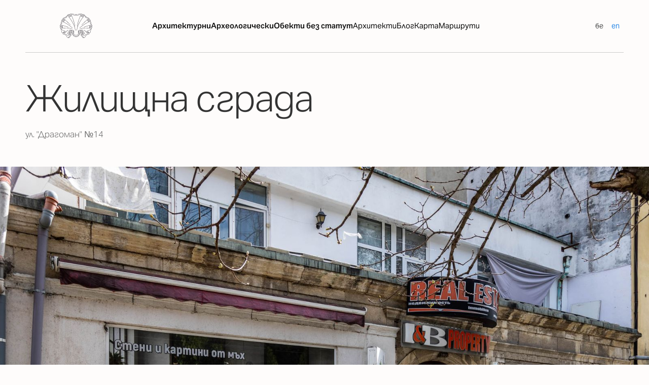

--- FILE ---
content_type: text/html; charset=utf-8
request_url: https://www.varnaheritage.com/declared-nkc/zhilishchna-sgrada-ul-dragoman-no14
body_size: 6645
content:
<!DOCTYPE html><!-- Last Published: Thu Jan 08 2026 00:11:18 GMT+0000 (Coordinated Universal Time) --><html data-wf-domain="www.varnaheritage.com" data-wf-page="5ed41b1a09f3ced4bfe4689f" data-wf-site="5e888ff1516d8f0f15ae928d" lang="bg" data-wf-collection="5ed41b1a09f3ce1084e468b1" data-wf-item-slug="zhilishchna-sgrada-ul-dragoman-no14"><head><meta charset="utf-8"/><title>Жилищна сграда, Варна, ул. &quot;Драгоман&quot; №14</title><link rel="alternate" hrefLang="x-default" href="https://www.varnaheritage.com/declared-nkc/zhilishchna-sgrada-ul-dragoman-no14"/><link rel="alternate" hrefLang="bg" href="https://www.varnaheritage.com/declared-nkc/zhilishchna-sgrada-ul-dragoman-no14"/><link rel="alternate" hrefLang="en" href="https://www.varnaheritage.com/en/declared-nkc/zhilishchna-sgrada-ul-dragoman-no14"/><meta content="Собственост: Частна, Вид НКЦ: Архитектурно-строителна НКЦ, Категория: -, Статут:  Единична НКЦ, Техническо с-ние: Задоволително, Година на построяване: -, Автор:  -" name="description"/><meta content="Жилищна сграда, Варна, ул. &quot;Драгоман&quot; №14" property="og:title"/><meta content="Собственост: Частна, Вид НКЦ: Архитектурно-строителна НКЦ, Категория: -, Статут:  Единична НКЦ, Техническо с-ние: Задоволително, Година на построяване: -, Автор:  -" property="og:description"/><meta content="https://cdn.prod.website-files.com/5e89dbc0ec626fb32b2db7fd/6895e9312febf2a871492a03_237.jpg" property="og:image"/><meta content="Жилищна сграда, Варна, ул. &quot;Драгоман&quot; №14" property="twitter:title"/><meta content="Собственост: Частна, Вид НКЦ: Архитектурно-строителна НКЦ, Категория: -, Статут:  Единична НКЦ, Техническо с-ние: Задоволително, Година на построяване: -, Автор:  -" property="twitter:description"/><meta content="https://cdn.prod.website-files.com/5e89dbc0ec626fb32b2db7fd/6895e9312febf2a871492a03_237.jpg" property="twitter:image"/><meta property="og:type" content="website"/><meta content="summary_large_image" name="twitter:card"/><meta content="width=device-width, initial-scale=1" name="viewport"/><meta content="qQw4tgpXYHOLyJDW5zvKGTJFsMia1bpJDqWVTy6oUNs" name="google-site-verification"/><link href="https://cdn.prod.website-files.com/5e888ff1516d8f0f15ae928d/css/varnaheritage.webflow.shared.05abc9305.min.css" rel="stylesheet" type="text/css" integrity="sha384-BavJMFfsiJ/YAE8RRwqSz6hrEhmhjKxtUzD0C0xcnw2X3MxZ8FLa5V0fRGu65WsB" crossorigin="anonymous"/><style>@media (min-width:992px) {html.w-mod-js:not(.w-mod-ix) [data-w-id="1f0e894a-bddb-7a9c-a177-fbb5aa101ff7"] {display:flex;}}@media (max-width:991px) and (min-width:768px) {html.w-mod-js:not(.w-mod-ix) [data-w-id="1f0e894a-bddb-7a9c-a177-fbb5aa101ff7"] {display:flex;}}</style><script src="https://use.typekit.net/hdl0kug.js" type="text/javascript"></script><script type="text/javascript">try{Typekit.load();}catch(e){}</script><script type="text/javascript">!function(o,c){var n=c.documentElement,t=" w-mod-";n.className+=t+"js",("ontouchstart"in o||o.DocumentTouch&&c instanceof DocumentTouch)&&(n.className+=t+"touch")}(window,document);</script><link href="https://cdn.prod.website-files.com/5e888ff1516d8f0f15ae928d/5e89d7b2bcf6e1127cc7034b_favicon.png" rel="shortcut icon" type="image/x-icon"/><link href="https://cdn.prod.website-files.com/5e888ff1516d8f0f15ae928d/5e89d7c1f99d7c6243729ad7_webclip.png" rel="apple-touch-icon"/><script src="https://www.google.com/recaptcha/api.js" type="text/javascript"></script></head><body><div data-w-id="1f0e894a-bddb-7a9c-a177-fbb5aa101ff7" class="preloader"><img src="https://cdn.prod.website-files.com/5e888ff1516d8f0f15ae928d/5eca6c61d0fb9ba8eeab05a9_nkc_logo.svg" alt="Информационен регистър на варненското недвижимо културно наследство" class="loader-logo"/></div><div class="page-wrap"><div data-collapse="medium" data-animation="default" data-duration="550" data-easing2="ease-out" data-easing="ease-out-quad" role="banner" class="navbar w-nav"><div class="navigation-items w-container"><a href="/" id="home" class="logo w-nav-brand"><img src="https://cdn.prod.website-files.com/5e888ff1516d8f0f15ae928d/5eca6c61d0fb9ba8eeab05a9_nkc_logo.svg" height="48" alt="Информационен регистър на варненското недвижимо културно наследство" class="logo-image"/></a><div class="navigation-links"><nav role="navigation" class="main-links w-nav-menu"><div class="nav-links-main"><a href="/register/architectural" id="Architectural" class="nav-link primary w-nav-link">Архитектурни</a><a href="/register/archaeological" id="Archaeological" class="nav-link primary w-nav-link">Археологически</a><a href="/register/obekti-bez-statut" id="Undeclared" class="nav-link primary w-nav-link">Обекти без статут</a></div><div class="nav-links-main"><a href="/architects" id="Architects" class="nav-link w-nav-link">Архитекти</a><a href="/blog" id="Blog" class="nav-link w-nav-link">Блог</a><a href="/register/karta" id="Maps" class="nav-link w-nav-link">Карта</a><a href="/kulturen-marshrut-odesos-varna" id="Maps" class="nav-link w-nav-link">Маршрути</a></div></nav><div class="locales-wrapper w-locales-list"><div role="list" class="locales-list w-locales-items"><div role="listitem" class="locale w-locales-item"><a hreflang="bg" href="/declared-nkc/zhilishchna-sgrada-ul-dragoman-no14" aria-current="page" class="locale-link w--current">бг</a></div><div role="listitem" class="locale w-locales-item"><a hreflang="en" href="/en/declared-nkc/zhilishchna-sgrada-ul-dragoman-no14" class="locale-link">en</a></div></div></div></div><div class="menu-button w-nav-button"><div class="hamburger-icon w-icon-nav-menu"></div></div></div></div><section class="section page-header"><div class="container page-header"><div class="hero-text-wrap"><h1 class="page-title">Жилищна сграда</h1><div class="page-subtitle">ул. &quot;Драгоман&quot; №14</div></div></div></section><main id="item-details" class="section space-v"><div class="item-hero-wrapper"><img src="https://cdn.prod.website-files.com/5e89dbc0ec626fb32b2db7fd/6895e943f2e73efef7c7dd62_237.jpg" loading="lazy" alt="" sizes="100vw" srcset="https://cdn.prod.website-files.com/5e89dbc0ec626fb32b2db7fd/6895e943f2e73efef7c7dd62_237-p-500.jpg 500w, https://cdn.prod.website-files.com/5e89dbc0ec626fb32b2db7fd/6895e943f2e73efef7c7dd62_237-p-800.jpg 800w, https://cdn.prod.website-files.com/5e89dbc0ec626fb32b2db7fd/6895e943f2e73efef7c7dd62_237-p-1080.jpg 1080w, https://cdn.prod.website-files.com/5e89dbc0ec626fb32b2db7fd/6895e943f2e73efef7c7dd62_237-p-1600.jpg 1600w, https://cdn.prod.website-files.com/5e89dbc0ec626fb32b2db7fd/6895e943f2e73efef7c7dd62_237.jpg 2160w" class="hero-img-parallax"/></div><div class="container"><div class="grid-main"><div id="w-node-_652d8a20-9b5a-df18-9839-d894f96f7d6d-f96f7d6d" class="card-item-details"><div id="w-node-abef0e05-57eb-742c-f0dc-4e29d390cfd3-f96f7d6d" class="flex-gap-l"><p class="label">Година на построяване</p><p class="paragraph-base">-</p></div></div><div id="w-node-c3568054-4c6c-3d35-fed0-47865c92b142-bfe4689f"><div id="w-node-b913f474-c27c-a878-d855-95e758ddcad4-58ddcad4" class="card-item-details"><div id="w-node-b913f474-c27c-a878-d855-95e758ddcad5-58ddcad4" class="flex-gap-l"><p class="label">Кратка информация</p><div class="w-richtext"><p>-</p></div></div></div></div><div id="w-node-_652d8a20-9b5a-df18-9839-d894f96f7d6d-f96f7d6d" class="card-item-details"><div id="w-node-abef0e05-57eb-742c-f0dc-4e29d390cfd3-f96f7d6d" class="flex-gap-l"><p class="label">Автор</p><p class="paragraph-base">-</p></div></div><div id="w-node-_652d8a20-9b5a-df18-9839-d894f96f7d6d-f96f7d6d" class="card-item-details"><div id="w-node-abef0e05-57eb-742c-f0dc-4e29d390cfd3-f96f7d6d" class="flex-gap-l"><p class="label">Техническо състояние</p><p class="paragraph-base">Задоволително</p></div></div><div id="w-node-_652d8a20-9b5a-df18-9839-d894f96f7d6d-f96f7d6d" class="card-item-details"><div id="w-node-abef0e05-57eb-742c-f0dc-4e29d390cfd3-f96f7d6d" class="flex-gap-l"><p class="label">Собственост (преобладаваща)</p><p class="paragraph-base">Частна</p></div></div><div id="w-node-_652d8a20-9b5a-df18-9839-d894f96f7d6d-f96f7d6d" class="card-item-details"><div id="w-node-abef0e05-57eb-742c-f0dc-4e29d390cfd3-f96f7d6d" class="flex-gap-l"><p class="label">Вид НКЦ</p><p class="paragraph-base">Архитектурно-строителна НКЦ</p></div></div><div id="w-node-_652d8a20-9b5a-df18-9839-d894f96f7d6d-f96f7d6d" class="card-item-details"><div id="w-node-abef0e05-57eb-742c-f0dc-4e29d390cfd3-f96f7d6d" class="flex-gap-l"><p class="label">Статут НКЦ</p><p class="paragraph-base">Единична НКЦ</p></div></div><div id="w-node-_652d8a20-9b5a-df18-9839-d894f96f7d6d-f96f7d6d" class="card-item-details"><div id="w-node-abef0e05-57eb-742c-f0dc-4e29d390cfd3-f96f7d6d" class="flex-gap-l"><p class="label">Категория</p><p class="paragraph-base">-</p></div></div></div></div><div class="container"><div class="section-title"><h2 class="section-heading">Галерия</h2></div><div class="w-dyn-list"><script type="text/x-wf-template" id="wf-template-5bc334c0-ec61-6be3-5832-c906af7a9718">%3Cdiv%20role%3D%22listitem%22%20class%3D%22gallery-thumbnail%20w-dyn-item%20w-dyn-repeater-item%22%3E%3Ca%20href%3D%22%23%22%20class%3D%22gallery-img-wrapper%20w-inline-block%20w-lightbox%22%3E%3Cimg%20alt%3D%22%D0%A1%D0%BD%D0%B8%D0%BC%D0%BA%D0%B0%20-%202025%20%D0%B3.%20-%20Varnaheritage.com%22%20src%3D%22https%3A%2F%2Fcdn.prod.website-files.com%2F5e89dbc0ec626fb32b2db7fd%2F68581fa79d5088270225f024_280.jpg%22%20sizes%3D%22100vw%22%20srcset%3D%22https%3A%2F%2Fcdn.prod.website-files.com%2F5e89dbc0ec626fb32b2db7fd%2F68581fa79d5088270225f024_280-p-500.jpg%20500w%2C%20https%3A%2F%2Fcdn.prod.website-files.com%2F5e89dbc0ec626fb32b2db7fd%2F68581fa79d5088270225f024_280-p-800.jpg%20800w%2C%20https%3A%2F%2Fcdn.prod.website-files.com%2F5e89dbc0ec626fb32b2db7fd%2F68581fa79d5088270225f024_280-p-1080.jpg%201080w%2C%20https%3A%2F%2Fcdn.prod.website-files.com%2F5e89dbc0ec626fb32b2db7fd%2F68581fa79d5088270225f024_280-p-1600.jpg%201600w%2C%20https%3A%2F%2Fcdn.prod.website-files.com%2F5e89dbc0ec626fb32b2db7fd%2F68581fa79d5088270225f024_280-p-2000.jpg%202000w%2C%20https%3A%2F%2Fcdn.prod.website-files.com%2F5e89dbc0ec626fb32b2db7fd%2F68581fa79d5088270225f024_280.jpg%202560w%22%20class%3D%22gallery-img%22%2F%3E%3Cscript%20type%3D%22application%2Fjson%22%20class%3D%22w-json%22%3E%7B%0A%20%20%22items%22%3A%20%5B%0A%20%20%20%20%7B%0A%20%20%20%20%20%20%22url%22%3A%20%22https%3A%2F%2Fcdn.prod.website-files.com%2F5e89dbc0ec626fb32b2db7fd%2F68581fa79d5088270225f024_280.jpg%22%2C%0A%20%20%20%20%20%20%22type%22%3A%20%22image%22%0A%20%20%20%20%7D%0A%20%20%5D%2C%0A%20%20%22group%22%3A%20%22archive%22%0A%7D%3C%2Fscript%3E%3C%2Fa%3E%3C%2Fdiv%3E</script><div role="list" class="grid-main w-dyn-items"><div role="listitem" class="gallery-thumbnail w-dyn-item w-dyn-repeater-item"><a href="#" class="gallery-img-wrapper w-inline-block w-lightbox"><img alt="Снимка - 2025 г. - Varnaheritage.com" src="https://cdn.prod.website-files.com/5e89dbc0ec626fb32b2db7fd/68581fa79d5088270225f024_280.jpg" sizes="100vw" srcset="https://cdn.prod.website-files.com/5e89dbc0ec626fb32b2db7fd/68581fa79d5088270225f024_280-p-500.jpg 500w, https://cdn.prod.website-files.com/5e89dbc0ec626fb32b2db7fd/68581fa79d5088270225f024_280-p-800.jpg 800w, https://cdn.prod.website-files.com/5e89dbc0ec626fb32b2db7fd/68581fa79d5088270225f024_280-p-1080.jpg 1080w, https://cdn.prod.website-files.com/5e89dbc0ec626fb32b2db7fd/68581fa79d5088270225f024_280-p-1600.jpg 1600w, https://cdn.prod.website-files.com/5e89dbc0ec626fb32b2db7fd/68581fa79d5088270225f024_280-p-2000.jpg 2000w, https://cdn.prod.website-files.com/5e89dbc0ec626fb32b2db7fd/68581fa79d5088270225f024_280.jpg 2560w" class="gallery-img"/><script type="application/json" class="w-json">{
  "items": [
    {
      "url": "https://cdn.prod.website-files.com/5e89dbc0ec626fb32b2db7fd/68581fa79d5088270225f024_280.jpg",
      "type": "image"
    }
  ],
  "group": "archive"
}</script></a></div><div role="listitem" class="gallery-thumbnail w-dyn-item w-dyn-repeater-item"><a href="#" class="gallery-img-wrapper w-inline-block w-lightbox"><img alt="Снимка - 2020 г. - Varnaheritage.com" src="https://cdn.prod.website-files.com/5e89dbc0ec626fb32b2db7fd/5eb54bbb40aa7950ee35cda8_292_%D0%A1%D0%BD%D0%B8%D0%BC%D0%BA%D0%B0%20-%202020%20%D0%B3.avif" sizes="100vw" srcset="https://cdn.prod.website-files.com/5e89dbc0ec626fb32b2db7fd/5eb54bbb40aa7950ee35cda8_292_%D0%A1%D0%BD%D0%B8%D0%BC%D0%BA%D0%B0%20-%202020%20%D0%B3-p-500.avif 500w, https://cdn.prod.website-files.com/5e89dbc0ec626fb32b2db7fd/5eb54bbb40aa7950ee35cda8_292_%D0%A1%D0%BD%D0%B8%D0%BC%D0%BA%D0%B0%20-%202020%20%D0%B3-p-1080.avif 1080w, https://cdn.prod.website-files.com/5e89dbc0ec626fb32b2db7fd/5eb54bbb40aa7950ee35cda8_292_%D0%A1%D0%BD%D0%B8%D0%BC%D0%BA%D0%B0%20-%202020%20%D0%B3-p-1600.avif 1600w, https://cdn.prod.website-files.com/5e89dbc0ec626fb32b2db7fd/5eb54bbb40aa7950ee35cda8_292_%D0%A1%D0%BD%D0%B8%D0%BC%D0%BA%D0%B0%20-%202020%20%D0%B3.avif 2559w" class="gallery-img"/><script type="application/json" class="w-json">{
  "items": [
    {
      "url": "https://cdn.prod.website-files.com/5e89dbc0ec626fb32b2db7fd/5eb54bbb40aa7950ee35cda8_292_%D0%A1%D0%BD%D0%B8%D0%BC%D0%BA%D0%B0%20-%202020%20%D0%B3.avif",
      "type": "image"
    }
  ],
  "group": "archive"
}</script></a></div><div role="listitem" class="gallery-thumbnail w-dyn-item w-dyn-repeater-item"><a href="#" class="gallery-img-wrapper w-inline-block w-lightbox"><img alt="Снимка - 2015 г. - Varnaheritage.com" src="https://cdn.prod.website-files.com/5e89dbc0ec626fb32b2db7fd/5eb54bbb2f4ac7f2ea868895_292_%D0%A1%D0%BD%D0%B8%D0%BC%D0%BA%D0%B0%201%20-%202015%D0%B3.avif" sizes="100vw" srcset="https://cdn.prod.website-files.com/5e89dbc0ec626fb32b2db7fd/5eb54bbb2f4ac7f2ea868895_292_%D0%A1%D0%BD%D0%B8%D0%BC%D0%BA%D0%B0%201%20-%202015%D0%B3-p-500.avif 500w, https://cdn.prod.website-files.com/5e89dbc0ec626fb32b2db7fd/5eb54bbb2f4ac7f2ea868895_292_%D0%A1%D0%BD%D0%B8%D0%BC%D0%BA%D0%B0%201%20-%202015%D0%B3-p-1080.avif 1080w, https://cdn.prod.website-files.com/5e89dbc0ec626fb32b2db7fd/5eb54bbb2f4ac7f2ea868895_292_%D0%A1%D0%BD%D0%B8%D0%BC%D0%BA%D0%B0%201%20-%202015%D0%B3-p-1600.jpeg 1600w, https://cdn.prod.website-files.com/5e89dbc0ec626fb32b2db7fd/5eb54bbb2f4ac7f2ea868895_292_%D0%A1%D0%BD%D0%B8%D0%BC%D0%BA%D0%B0%201%20-%202015%D0%B3-p-2000.jpeg 2000w, https://cdn.prod.website-files.com/5e89dbc0ec626fb32b2db7fd/5eb54bbb2f4ac7f2ea868895_292_%D0%A1%D0%BD%D0%B8%D0%BC%D0%BA%D0%B0%201%20-%202015%D0%B3.avif 2559w" class="gallery-img"/><script type="application/json" class="w-json">{
  "items": [
    {
      "url": "https://cdn.prod.website-files.com/5e89dbc0ec626fb32b2db7fd/5eb54bbb2f4ac7f2ea868895_292_%D0%A1%D0%BD%D0%B8%D0%BC%D0%BA%D0%B0%201%20-%202015%D0%B3.avif",
      "type": "image"
    }
  ],
  "group": "archive"
}</script></a></div><div role="listitem" class="gallery-thumbnail w-dyn-item w-dyn-repeater-item"><a href="#" class="gallery-img-wrapper w-inline-block w-lightbox"><img alt="Снимка - 2015 г. - Varnaheritage.com" src="https://cdn.prod.website-files.com/5e89dbc0ec626fb32b2db7fd/5eb54bbb3007622bc5da6060_292_%D0%A1%D0%BD%D0%B8%D0%BC%D0%BA%D0%B0%202%20-%202015%D0%B3.avif" sizes="100vw" srcset="https://cdn.prod.website-files.com/5e89dbc0ec626fb32b2db7fd/5eb54bbb3007622bc5da6060_292_%D0%A1%D0%BD%D0%B8%D0%BC%D0%BA%D0%B0%202%20-%202015%D0%B3-p-500.avif 500w, https://cdn.prod.website-files.com/5e89dbc0ec626fb32b2db7fd/5eb54bbb3007622bc5da6060_292_%D0%A1%D0%BD%D0%B8%D0%BC%D0%BA%D0%B0%202%20-%202015%D0%B3-p-1080.avif 1080w, https://cdn.prod.website-files.com/5e89dbc0ec626fb32b2db7fd/5eb54bbb3007622bc5da6060_292_%D0%A1%D0%BD%D0%B8%D0%BC%D0%BA%D0%B0%202%20-%202015%D0%B3-p-1600.avif 1600w, https://cdn.prod.website-files.com/5e89dbc0ec626fb32b2db7fd/5eb54bbb3007622bc5da6060_292_%D0%A1%D0%BD%D0%B8%D0%BC%D0%BA%D0%B0%202%20-%202015%D0%B3.avif 2559w" class="gallery-img"/><script type="application/json" class="w-json">{
  "items": [
    {
      "url": "https://cdn.prod.website-files.com/5e89dbc0ec626fb32b2db7fd/5eb54bbb3007622bc5da6060_292_%D0%A1%D0%BD%D0%B8%D0%BC%D0%BA%D0%B0%202%20-%202015%D0%B3.avif",
      "type": "image"
    }
  ],
  "group": "archive"
}</script></a></div><div role="listitem" class="gallery-thumbnail w-dyn-item w-dyn-repeater-item"><a href="#" class="gallery-img-wrapper w-inline-block w-lightbox"><img alt="Снимка - 2015 г. - Varnaheritage.com" src="https://cdn.prod.website-files.com/5e89dbc0ec626fb32b2db7fd/5eb54bbb467323264a0e3698_292_%D0%A1%D0%BD%D0%B8%D0%BC%D0%BA%D0%B0%203%20-%202015%D0%B3.avif" sizes="100vw" srcset="https://cdn.prod.website-files.com/5e89dbc0ec626fb32b2db7fd/5eb54bbb467323264a0e3698_292_%D0%A1%D0%BD%D0%B8%D0%BC%D0%BA%D0%B0%203%20-%202015%D0%B3-p-500.avif 500w, https://cdn.prod.website-files.com/5e89dbc0ec626fb32b2db7fd/5eb54bbb467323264a0e3698_292_%D0%A1%D0%BD%D0%B8%D0%BC%D0%BA%D0%B0%203%20-%202015%D0%B3-p-800.avif 800w, https://cdn.prod.website-files.com/5e89dbc0ec626fb32b2db7fd/5eb54bbb467323264a0e3698_292_%D0%A1%D0%BD%D0%B8%D0%BC%D0%BA%D0%B0%203%20-%202015%D0%B3.avif 1137w" class="gallery-img"/><script type="application/json" class="w-json">{
  "items": [
    {
      "url": "https://cdn.prod.website-files.com/5e89dbc0ec626fb32b2db7fd/5eb54bbb467323264a0e3698_292_%D0%A1%D0%BD%D0%B8%D0%BC%D0%BA%D0%B0%203%20-%202015%D0%B3.avif",
      "type": "image"
    }
  ],
  "group": "archive"
}</script></a></div></div><div class="w-dyn-hide w-dyn-empty"><div>No items found.</div></div></div></div><div class="container w-condition-invisible"><div class="section-title"><h2 class="section-heading">Архивни документи</h2></div><div class="w-dyn-list"><script type="text/x-wf-template" id="wf-template-1e6ee38e-3327-600b-fe79-a758e0428d1d">%3Cdiv%20role%3D%22listitem%22%20class%3D%22w-dyn-item%20w-dyn-repeater-item%22%3E%3Ca%20href%3D%22%23%22%20class%3D%22gallery-img-wrapper%20w-inline-block%20w-dyn-bind-empty%20w-lightbox%22%3E%3Cimg%20alt%3D%22%22%20src%3D%22%22%20class%3D%22gallery-img%20w-dyn-bind-empty%22%2F%3E%3Cscript%20type%3D%22application%2Fjson%22%20class%3D%22w-json%22%3E%7B%0A%20%20%22items%22%3A%20%5B%5D%2C%0A%20%20%22group%22%3A%20%22archive%22%0A%7D%3C%2Fscript%3E%3C%2Fa%3E%3C%2Fdiv%3E</script><div role="list" class="item-gallery-grid w-dyn-items w-dyn-hide"></div><div class="w-dyn-empty"><div>No items found.</div></div></div></div><div class="container"><div class="section-title"><h2 class="section-heading">Адрес</h2></div><div class="grid-main"><div id="w-node-ae4bd133-ec79-8fa0-3ecd-5522a27fde5a-bfe4689f" class="html-embed w-embed w-iframe"><iframe
  width="100%"
  height="450px"
  frameborder="0" style="border:0"
  src="https://www.google.com/maps/embed/v1/place?key=AIzaSyCzGtqctUwcmd_82GuUZykA081WvuWINu0
    &q=Варна, ул. &quot;Драгоман&quot; №14" allowfullscreen>
</iframe></div><div id="w-node-_525bd2d2-7bc5-f79c-7399-d52f15938f5c-bfe4689f" class="info-block"><div style="background-image:url(&quot;https://cdn.prod.website-files.com/5e89dbc0ec626fb32b2db7fd/5e8a647906f6701fb5d53af1_4e4b322d.avif&quot;)" class="rakursi"></div></div></div></div><div class="container"><div class="section-title"><h2 class="section-heading">Подобни обекти</h2></div><div class="w-dyn-list"><div role="list" class="grid-main listing w-dyn-items"><div role="listitem" class="w-dyn-item"><div id="w-node-fc495f6c-290a-57ea-506d-7c216312be78-6312be78" class="card-object"><a href="/declared-nkc/zhilishchna-sgrada-bul-vladislav-varnenchik-no19" class="thumbnail-link w-inline-block"><img src="https://cdn.prod.website-files.com/5e89dbc0ec626fb32b2db7fd/688a02227af29846757e49e0_6.jpg" loading="lazy" alt="" sizes="(max-width: 479px) 92vw, (max-width: 767px) 44vw, (max-width: 991px) 45vw, 30vw" srcset="https://cdn.prod.website-files.com/5e89dbc0ec626fb32b2db7fd/688a02227af29846757e49e0_6-p-500.jpg 500w, https://cdn.prod.website-files.com/5e89dbc0ec626fb32b2db7fd/688a02227af29846757e49e0_6-p-800.jpg 800w, https://cdn.prod.website-files.com/5e89dbc0ec626fb32b2db7fd/688a02227af29846757e49e0_6.jpg 1024w" class="card-image"/></a><div class="card-object-info"><a href="/declared-nkc/zhilishchna-sgrada-bul-vladislav-varnenchik-no19" class="card-title w-inline-block"><div fs-list-field="name" class="card-title">Жилищна сграда</div></a><p fs-list-field="address" class="card-subtitle">бул. &quot;Владислав Варненчик&quot; №19</p><p fs-list-field="state" class="card-meta">state</p></div></div></div><div role="listitem" class="w-dyn-item"><div id="w-node-fc495f6c-290a-57ea-506d-7c216312be78-6312be78" class="card-object"><a href="/declared-nkc/zhilishchna-sgrada-bul-vladislav-varnenchik-no21" class="thumbnail-link w-inline-block"><img src="https://cdn.prod.website-files.com/5e89dbc0ec626fb32b2db7fd/688a02f933f1956a9acf9ab4_0U9A0744.jpg" loading="lazy" alt="" sizes="(max-width: 479px) 92vw, (max-width: 767px) 44vw, (max-width: 991px) 45vw, 30vw" srcset="https://cdn.prod.website-files.com/5e89dbc0ec626fb32b2db7fd/688a02f933f1956a9acf9ab4_0U9A0744-p-500.jpg 500w, https://cdn.prod.website-files.com/5e89dbc0ec626fb32b2db7fd/688a02f933f1956a9acf9ab4_0U9A0744-p-800.jpg 800w, https://cdn.prod.website-files.com/5e89dbc0ec626fb32b2db7fd/688a02f933f1956a9acf9ab4_0U9A0744.jpg 1024w" class="card-image"/></a><div class="card-object-info"><a href="/declared-nkc/zhilishchna-sgrada-bul-vladislav-varnenchik-no21" class="card-title w-inline-block"><div fs-list-field="name" class="card-title">Жилищна сграда</div></a><p fs-list-field="address" class="card-subtitle">бул. &quot;Владислав Варненчик&quot; №21</p><p fs-list-field="state" class="card-meta">state</p></div></div></div><div role="listitem" class="w-dyn-item"><div id="w-node-fc495f6c-290a-57ea-506d-7c216312be78-6312be78" class="card-object"><a href="/declared-nkc/zhilishchno-trgovska-sgrada-bul-vladislav-varnenchik-no23-g-ul-georgi-benkovski" class="thumbnail-link w-inline-block"><img src="https://cdn.prod.website-files.com/5e89dbc0ec626fb32b2db7fd/688a0372db4121a71e5eebc1_0U9A0758.jpg" loading="lazy" alt="" sizes="(max-width: 479px) 92vw, (max-width: 767px) 44vw, (max-width: 991px) 45vw, 30vw" srcset="https://cdn.prod.website-files.com/5e89dbc0ec626fb32b2db7fd/688a0372db4121a71e5eebc1_0U9A0758-p-500.jpg 500w, https://cdn.prod.website-files.com/5e89dbc0ec626fb32b2db7fd/688a0372db4121a71e5eebc1_0U9A0758-p-800.jpg 800w, https://cdn.prod.website-files.com/5e89dbc0ec626fb32b2db7fd/688a0372db4121a71e5eebc1_0U9A0758.jpg 1024w" class="card-image"/></a><div class="card-object-info"><a href="/declared-nkc/zhilishchno-trgovska-sgrada-bul-vladislav-varnenchik-no23-g-ul-georgi-benkovski" class="card-title w-inline-block"><div fs-list-field="name" class="card-title">Жилищно-търговска сграда</div></a><p fs-list-field="address" class="card-subtitle">бул. &quot;Владислав Варненчик&quot; №23, ъг. ул. &quot;Георги Бенковски&quot;</p><p fs-list-field="state" class="card-meta">state</p></div></div></div><div role="listitem" class="w-dyn-item"><div id="w-node-fc495f6c-290a-57ea-506d-7c216312be78-6312be78" class="card-object"><a href="/declared-nkc/zhilishchno-trgovska-sgrada-bul-vladislav-varnenchik-no27" class="thumbnail-link w-inline-block"><img src="https://cdn.prod.website-files.com/5e89dbc0ec626fb32b2db7fd/688a099647a0b72d7d8529c6_9.jpg" loading="lazy" alt="" sizes="(max-width: 479px) 92vw, (max-width: 767px) 44vw, (max-width: 991px) 45vw, 30vw" srcset="https://cdn.prod.website-files.com/5e89dbc0ec626fb32b2db7fd/688a099647a0b72d7d8529c6_9-p-500.jpg 500w, https://cdn.prod.website-files.com/5e89dbc0ec626fb32b2db7fd/688a099647a0b72d7d8529c6_9-p-800.jpg 800w, https://cdn.prod.website-files.com/5e89dbc0ec626fb32b2db7fd/688a099647a0b72d7d8529c6_9.jpg 1024w" class="card-image"/></a><div class="card-object-info"><a href="/declared-nkc/zhilishchno-trgovska-sgrada-bul-vladislav-varnenchik-no27" class="card-title w-inline-block"><div fs-list-field="name" class="card-title">Жилищно-търговска сграда</div></a><p fs-list-field="address" class="card-subtitle">бул. &quot;Владислав Варненчик&quot; №27</p><p fs-list-field="state" class="card-meta">state</p></div></div></div><div role="listitem" class="w-dyn-item"><div id="w-node-fc495f6c-290a-57ea-506d-7c216312be78-6312be78" class="card-object"><a href="/declared-nkc/zhilishchna-sgrada-bul-vladislav-varnenchik-no29" class="thumbnail-link w-inline-block"><img src="https://cdn.prod.website-files.com/5e89dbc0ec626fb32b2db7fd/688a09b53ab7b3ec0f948f2e_10.jpg" loading="lazy" alt="" sizes="(max-width: 479px) 92vw, (max-width: 767px) 44vw, (max-width: 991px) 45vw, 30vw" srcset="https://cdn.prod.website-files.com/5e89dbc0ec626fb32b2db7fd/688a09b53ab7b3ec0f948f2e_10-p-500.jpg 500w, https://cdn.prod.website-files.com/5e89dbc0ec626fb32b2db7fd/688a09b53ab7b3ec0f948f2e_10-p-800.jpg 800w, https://cdn.prod.website-files.com/5e89dbc0ec626fb32b2db7fd/688a09b53ab7b3ec0f948f2e_10.jpg 1024w" class="card-image"/></a><div class="card-object-info"><a href="/declared-nkc/zhilishchna-sgrada-bul-vladislav-varnenchik-no29" class="card-title w-inline-block"><div fs-list-field="name" class="card-title">Жилищна сграда</div></a><p fs-list-field="address" class="card-subtitle">бул. &quot;Владислав Варненчик&quot; №29</p><p fs-list-field="state" class="card-meta">state</p></div></div></div><div role="listitem" class="w-dyn-item"><div id="w-node-fc495f6c-290a-57ea-506d-7c216312be78-6312be78" class="card-object"><a href="/declared-nkc/zhilishchna-sgrada-bul-vladislav-varnenchik-no31" class="thumbnail-link w-inline-block"><img src="https://cdn.prod.website-files.com/5e89dbc0ec626fb32b2db7fd/5ebd619582c91512b8fe1a27_89_thumb.avif" loading="lazy" alt="" sizes="(max-width: 479px) 92vw, (max-width: 767px) 44vw, (max-width: 991px) 45vw, 30vw" srcset="https://cdn.prod.website-files.com/5e89dbc0ec626fb32b2db7fd/5ebd619582c91512b8fe1a27_89_thumb-p-500.avif 500w, https://cdn.prod.website-files.com/5e89dbc0ec626fb32b2db7fd/5ebd619582c91512b8fe1a27_89_thumb.avif 1024w" class="card-image"/></a><div class="card-object-info"><a href="/declared-nkc/zhilishchna-sgrada-bul-vladislav-varnenchik-no31" class="card-title w-inline-block"><div fs-list-field="name" class="card-title">Жилищна сграда</div></a><p fs-list-field="address" class="card-subtitle">бул. &quot;Владислав Варненчик&quot; №31</p><p fs-list-field="state" class="card-meta">state</p></div></div></div></div></div></div></main><footer id="w-node-ec5e0272-1b59-66fe-b2cb-66a81347821a-1347821a" class="footer"><div id="w-node-daf351ed-db2e-c357-fc19-9f4cdd508a02-1347821a" class="footer-menu"><div class="footer-links"><div class="footer-links-header">Обекти</div><a href="/register/architectural" class="footer-link w-inline-block"><div>Архитектурни</div></a><a href="/register/archaeological" class="footer-link w-inline-block"><div>Археологически</div></a><a href="/register/obekti-bez-statut" class="footer-link w-inline-block"><div>Обекти без статут</div></a></div><div id="w-node-daf351ed-db2e-c357-fc19-9f4cdd508a0f-1347821a" class="footer-links"><div class="footer-links-header">Ресурси</div><a href="/architects" class="footer-link w-inline-block"><div>Архитекти</div></a><a href="/register/karta" class="footer-link w-inline-block"><div>Карта</div></a><a href="/blog" class="footer-link w-inline-block"><div>Блог</div></a></div><div id="w-node-daf351ed-db2e-c357-fc19-9f4cdd508a1b-1347821a" class="footer-links"><div class="footer-links-header">Информация</div><a href="/za-proekta" class="footer-link w-inline-block"><div>За проекта</div></a><a href="#" class="footer-link w-inline-block"><div>Studio Insula</div></a></div><div id="w-node-daf351ed-db2e-c357-fc19-9f4cdd508a24-1347821a" class="footer-links"><div class="footer-links-header">Контакти</div><a href="https://www.instagram.com/varna.heritage/" class="footer-link w-inline-block"><div>Instagram</div></a><a href="https://www.facebook.com/VarnaHeritage" class="footer-link w-inline-block"><div>Facebook</div></a><a href="/kontakti" class="footer-link w-inline-block"><div>Имейл</div></a></div><div id="w-node-daf351ed-db2e-c357-fc19-9f4cdd508a30-1347821a" class="footer-copywright">VARNAHERITAGE © 2025</div></div></footer></div><div class="variables-embed w-embed"><style>
/* @link https://utopia.fyi/type/calculator?c=320,16,1.25,1400,18,1.125,10,2,&s=0.75|0.5|0.25,1.5|2|3|4|6,s-l&g=s,l,xl,12 */

  :root {
    --_space---padding--page-margin: clamp(1.25rem, 0.625rem + 3.125vw, 3.75rem);
    --_space---padding--block-padding: clamp(1.875rem, 0.6563rem + 6.0938vw, 6.75rem);
    --_space---padding--gap-default: clamp(1.4375rem, 0.9531rem + 2.4219vw, 3.375rem);
  	/* type */
    --_font---size--10: clamp(3.0444rem, 1.1861rem + 9.2913vw, 10.4774rem);
    --_font---size--9: clamp(2.7061rem, 1.2872rem + 7.0948vw, 8.3819rem);
    --_font---size--8: clamp(2.4054rem, 1.3304rem + 5.3751vw, 6.7055rem);
  	--_font---size--7: clamp(2.1382rem, 1.3316rem + 4.0328vw, 5.3644rem);
		--_font---size--6: clamp(1.9006rem, 1.3028rem + 2.9887vw, 4.2915rem);
		--_font---size--5: clamp(1.6894rem, 1.2534rem + 2.1798vw, 3.4332rem);
		--_font---size--4: clamp(1.5017rem, 1.1905rem + 1.5561vw, 2.7466rem);
		--_font---size--3: clamp(1.3348rem, 1.1192rem + 1.078vw, 2.1973rem);
		--_font---size--2: clamp(1.1865rem, 1.0437rem + 0.7141vw, 1.7578rem);
		--_font---size--1: clamp(1.0547rem, 0.9668rem + 0.4395vw, 1.4063rem);
    --_font---size--0: clamp(0.9375rem, 0.8906rem + 0.2344vw, 1.125rem);
		--_font---size--s: clamp(0.8333rem, 0.8167rem + 0.0833vw, 0.9rem);
		--_font---size--xs: clamp(0.72rem, 0.7459rem + -0.0259vw, 0.7407rem);
    /* space */
    --_space---step--3xs: clamp(0.25rem, 0.2344rem + 0.0781vw, 0.3125rem);
    --_space---step--2xs: clamp(0.5rem, 0.4844rem + 0.0781vw, 0.5625rem);
    --_space---step--xs: clamp(0.6875rem, 0.6406rem + 0.2344vw, 0.875rem);
    --_space---step--s: clamp(0.9375rem, 0.8906rem + 0.2344vw, 1.125rem);
    --_space---step--m: clamp(1.4375rem, 1.375rem + 0.3125vw, 1.6875rem);
    --_space---step--l: clamp(1.875rem, 1.7813rem + 0.4688vw, 2.25rem);
    --_space---step--xl: clamp(2.8125rem, 2.6719rem + 0.7031vw, 3.375rem);
    --_space---step--2xl: clamp(3.75rem, 3.5625rem + 0.9375vw, 4.5rem);
    --_space---step--3xl: clamp(5.625rem, 5.3438rem + 1.4063vw, 6.75rem);
    --_space---step--4xl: clamp(8.4375rem, 8.0156rem + 2.1094vw, 10.125rem);

  }
  
  h1, h2, h3, h4, h5, h6 {
    text-wrap: balance;
	}
  
  section-subtitle {
  	text-wrap: balance;
  }
    
</style></div><script src="https://d3e54v103j8qbb.cloudfront.net/js/jquery-3.5.1.min.dc5e7f18c8.js?site=5e888ff1516d8f0f15ae928d" type="text/javascript" integrity="sha256-9/aliU8dGd2tb6OSsuzixeV4y/faTqgFtohetphbbj0=" crossorigin="anonymous"></script><script src="https://cdn.prod.website-files.com/5e888ff1516d8f0f15ae928d/js/webflow.schunk.36b8fb49256177c8.js" type="text/javascript" integrity="sha384-4abIlA5/v7XaW1HMXKBgnUuhnjBYJ/Z9C1OSg4OhmVw9O3QeHJ/qJqFBERCDPv7G" crossorigin="anonymous"></script><script src="https://cdn.prod.website-files.com/5e888ff1516d8f0f15ae928d/js/webflow.schunk.23eda5dd70c0e138.js" type="text/javascript" integrity="sha384-niW5DZ+iD650iSUAW5PgardSMKQ+1ZHaGkKgABNohjNCeWYUX5OjJw9s5Qlkv4fu" crossorigin="anonymous"></script><script src="https://cdn.prod.website-files.com/5e888ff1516d8f0f15ae928d/js/webflow.49a6d8b6.7ebb42c985b515c7.js" type="text/javascript" integrity="sha384-jxG3rc/8X2dW9FJ60wVQNL1cB/+sqwrFjCb63qI417x0vf9DSXIb7ylpEG7nCS2p" crossorigin="anonymous"></script> <script>
  
 $(function(){
 $(".gallery-img").each(function(){
    var caption ="";
    $(this).wrap("<div class='img-caption'/>") 
    if($(this).attr("alt")){
      caption = $(this).attr("alt");
    
    var style = $(this).attr("style");
    $(this).attr("style","");
    $("<div class='caption'>" + caption +"</div>").insertAfter(this); 
    $(this).parent().attr("style", style);
    }
 });
  
 });
  
 </script></body></html>

--- FILE ---
content_type: text/css
request_url: https://cdn.prod.website-files.com/5e888ff1516d8f0f15ae928d/css/varnaheritage.webflow.shared.05abc9305.min.css
body_size: 19926
content:
html{-webkit-text-size-adjust:100%;-ms-text-size-adjust:100%;font-family:sans-serif}body{margin:0}article,aside,details,figcaption,figure,footer,header,hgroup,main,menu,nav,section,summary{display:block}audio,canvas,progress,video{vertical-align:baseline;display:inline-block}audio:not([controls]){height:0;display:none}[hidden],template{display:none}a{background-color:#0000}a:active,a:hover{outline:0}abbr[title]{border-bottom:1px dotted}b,strong{font-weight:700}dfn{font-style:italic}h1{margin:.67em 0;font-size:2em}mark{color:#000;background:#ff0}small{font-size:80%}sub,sup{vertical-align:baseline;font-size:75%;line-height:0;position:relative}sup{top:-.5em}sub{bottom:-.25em}img{border:0}svg:not(:root){overflow:hidden}hr{box-sizing:content-box;height:0}pre{overflow:auto}code,kbd,pre,samp{font-family:monospace;font-size:1em}button,input,optgroup,select,textarea{color:inherit;font:inherit;margin:0}button{overflow:visible}button,select{text-transform:none}button,html input[type=button],input[type=reset]{-webkit-appearance:button;cursor:pointer}button[disabled],html input[disabled]{cursor:default}button::-moz-focus-inner,input::-moz-focus-inner{border:0;padding:0}input{line-height:normal}input[type=checkbox],input[type=radio]{box-sizing:border-box;padding:0}input[type=number]::-webkit-inner-spin-button,input[type=number]::-webkit-outer-spin-button{height:auto}input[type=search]{-webkit-appearance:none}input[type=search]::-webkit-search-cancel-button,input[type=search]::-webkit-search-decoration{-webkit-appearance:none}legend{border:0;padding:0}textarea{overflow:auto}optgroup{font-weight:700}table{border-collapse:collapse;border-spacing:0}td,th{padding:0}@font-face{font-family:webflow-icons;src:url([data-uri])format("truetype");font-weight:400;font-style:normal}[class^=w-icon-],[class*=\ w-icon-]{speak:none;font-variant:normal;text-transform:none;-webkit-font-smoothing:antialiased;-moz-osx-font-smoothing:grayscale;font-style:normal;font-weight:400;line-height:1;font-family:webflow-icons!important}.w-icon-slider-right:before{content:""}.w-icon-slider-left:before{content:""}.w-icon-nav-menu:before{content:""}.w-icon-arrow-down:before,.w-icon-dropdown-toggle:before{content:""}.w-icon-file-upload-remove:before{content:""}.w-icon-file-upload-icon:before{content:""}*{box-sizing:border-box}html{height:100%}body{color:#333;background-color:#fff;min-height:100%;margin:0;font-family:Arial,sans-serif;font-size:14px;line-height:20px}img{vertical-align:middle;max-width:100%;display:inline-block}html.w-mod-touch *{background-attachment:scroll!important}.w-block{display:block}.w-inline-block{max-width:100%;display:inline-block}.w-clearfix:before,.w-clearfix:after{content:" ";grid-area:1/1/2/2;display:table}.w-clearfix:after{clear:both}.w-hidden{display:none}.w-button{color:#fff;line-height:inherit;cursor:pointer;background-color:#3898ec;border:0;border-radius:0;padding:9px 15px;text-decoration:none;display:inline-block}input.w-button{-webkit-appearance:button}html[data-w-dynpage] [data-w-cloak]{color:#0000!important}.w-code-block{margin:unset}pre.w-code-block code{all:inherit}.w-optimization{display:contents}.w-webflow-badge,.w-webflow-badge>img{box-sizing:unset;width:unset;height:unset;max-height:unset;max-width:unset;min-height:unset;min-width:unset;margin:unset;padding:unset;float:unset;clear:unset;border:unset;border-radius:unset;background:unset;background-image:unset;background-position:unset;background-size:unset;background-repeat:unset;background-origin:unset;background-clip:unset;background-attachment:unset;background-color:unset;box-shadow:unset;transform:unset;direction:unset;font-family:unset;font-weight:unset;color:unset;font-size:unset;line-height:unset;font-style:unset;font-variant:unset;text-align:unset;letter-spacing:unset;-webkit-text-decoration:unset;text-decoration:unset;text-indent:unset;text-transform:unset;list-style-type:unset;text-shadow:unset;vertical-align:unset;cursor:unset;white-space:unset;word-break:unset;word-spacing:unset;word-wrap:unset;transition:unset}.w-webflow-badge{white-space:nowrap;cursor:pointer;box-shadow:0 0 0 1px #0000001a,0 1px 3px #0000001a;visibility:visible!important;opacity:1!important;z-index:2147483647!important;color:#aaadb0!important;overflow:unset!important;background-color:#fff!important;border-radius:3px!important;width:auto!important;height:auto!important;margin:0!important;padding:6px!important;font-size:12px!important;line-height:14px!important;text-decoration:none!important;display:inline-block!important;position:fixed!important;inset:auto 12px 12px auto!important;transform:none!important}.w-webflow-badge>img{position:unset;visibility:unset!important;opacity:1!important;vertical-align:middle!important;display:inline-block!important}h1,h2,h3,h4,h5,h6{margin-bottom:10px;font-weight:700}h1{margin-top:20px;font-size:38px;line-height:44px}h2{margin-top:20px;font-size:32px;line-height:36px}h3{margin-top:20px;font-size:24px;line-height:30px}h4{margin-top:10px;font-size:18px;line-height:24px}h5{margin-top:10px;font-size:14px;line-height:20px}h6{margin-top:10px;font-size:12px;line-height:18px}p{margin-top:0;margin-bottom:10px}blockquote{border-left:5px solid #e2e2e2;margin:0 0 10px;padding:10px 20px;font-size:18px;line-height:22px}figure{margin:0 0 10px}figcaption{text-align:center;margin-top:5px}ul,ol{margin-top:0;margin-bottom:10px;padding-left:40px}.w-list-unstyled{padding-left:0;list-style:none}.w-embed:before,.w-embed:after{content:" ";grid-area:1/1/2/2;display:table}.w-embed:after{clear:both}.w-video{width:100%;padding:0;position:relative}.w-video iframe,.w-video object,.w-video embed{border:none;width:100%;height:100%;position:absolute;top:0;left:0}fieldset{border:0;margin:0;padding:0}button,[type=button],[type=reset]{cursor:pointer;-webkit-appearance:button;border:0}.w-form{margin:0 0 15px}.w-form-done{text-align:center;background-color:#ddd;padding:20px;display:none}.w-form-fail{background-color:#ffdede;margin-top:10px;padding:10px;display:none}label{margin-bottom:5px;font-weight:700;display:block}.w-input,.w-select{color:#333;vertical-align:middle;background-color:#fff;border:1px solid #ccc;width:100%;height:38px;margin-bottom:10px;padding:8px 12px;font-size:14px;line-height:1.42857;display:block}.w-input::placeholder,.w-select::placeholder{color:#999}.w-input:focus,.w-select:focus{border-color:#3898ec;outline:0}.w-input[disabled],.w-select[disabled],.w-input[readonly],.w-select[readonly],fieldset[disabled] .w-input,fieldset[disabled] .w-select{cursor:not-allowed}.w-input[disabled]:not(.w-input-disabled),.w-select[disabled]:not(.w-input-disabled),.w-input[readonly],.w-select[readonly],fieldset[disabled]:not(.w-input-disabled) .w-input,fieldset[disabled]:not(.w-input-disabled) .w-select{background-color:#eee}textarea.w-input,textarea.w-select{height:auto}.w-select{background-color:#f3f3f3}.w-select[multiple]{height:auto}.w-form-label{cursor:pointer;margin-bottom:0;font-weight:400;display:inline-block}.w-radio{margin-bottom:5px;padding-left:20px;display:block}.w-radio:before,.w-radio:after{content:" ";grid-area:1/1/2/2;display:table}.w-radio:after{clear:both}.w-radio-input{float:left;margin:3px 0 0 -20px;line-height:normal}.w-file-upload{margin-bottom:10px;display:block}.w-file-upload-input{opacity:0;z-index:-100;width:.1px;height:.1px;position:absolute;overflow:hidden}.w-file-upload-default,.w-file-upload-uploading,.w-file-upload-success{color:#333;display:inline-block}.w-file-upload-error{margin-top:10px;display:block}.w-file-upload-default.w-hidden,.w-file-upload-uploading.w-hidden,.w-file-upload-error.w-hidden,.w-file-upload-success.w-hidden{display:none}.w-file-upload-uploading-btn{cursor:pointer;background-color:#fafafa;border:1px solid #ccc;margin:0;padding:8px 12px;font-size:14px;font-weight:400;display:flex}.w-file-upload-file{background-color:#fafafa;border:1px solid #ccc;flex-grow:1;justify-content:space-between;margin:0;padding:8px 9px 8px 11px;display:flex}.w-file-upload-file-name{font-size:14px;font-weight:400;display:block}.w-file-remove-link{cursor:pointer;width:auto;height:auto;margin-top:3px;margin-left:10px;padding:3px;display:block}.w-icon-file-upload-remove{margin:auto;font-size:10px}.w-file-upload-error-msg{color:#ea384c;padding:2px 0;display:inline-block}.w-file-upload-info{padding:0 12px;line-height:38px;display:inline-block}.w-file-upload-label{cursor:pointer;background-color:#fafafa;border:1px solid #ccc;margin:0;padding:8px 12px;font-size:14px;font-weight:400;display:inline-block}.w-icon-file-upload-icon,.w-icon-file-upload-uploading{width:20px;margin-right:8px;display:inline-block}.w-icon-file-upload-uploading{height:20px}.w-container{max-width:940px;margin-left:auto;margin-right:auto}.w-container:before,.w-container:after{content:" ";grid-area:1/1/2/2;display:table}.w-container:after{clear:both}.w-container .w-row{margin-left:-10px;margin-right:-10px}.w-row:before,.w-row:after{content:" ";grid-area:1/1/2/2;display:table}.w-row:after{clear:both}.w-row .w-row{margin-left:0;margin-right:0}.w-col{float:left;width:100%;min-height:1px;padding-left:10px;padding-right:10px;position:relative}.w-col .w-col{padding-left:0;padding-right:0}.w-col-1{width:8.33333%}.w-col-2{width:16.6667%}.w-col-3{width:25%}.w-col-4{width:33.3333%}.w-col-5{width:41.6667%}.w-col-6{width:50%}.w-col-7{width:58.3333%}.w-col-8{width:66.6667%}.w-col-9{width:75%}.w-col-10{width:83.3333%}.w-col-11{width:91.6667%}.w-col-12{width:100%}.w-hidden-main{display:none!important}@media screen and (max-width:991px){.w-container{max-width:728px}.w-hidden-main{display:inherit!important}.w-hidden-medium{display:none!important}.w-col-medium-1{width:8.33333%}.w-col-medium-2{width:16.6667%}.w-col-medium-3{width:25%}.w-col-medium-4{width:33.3333%}.w-col-medium-5{width:41.6667%}.w-col-medium-6{width:50%}.w-col-medium-7{width:58.3333%}.w-col-medium-8{width:66.6667%}.w-col-medium-9{width:75%}.w-col-medium-10{width:83.3333%}.w-col-medium-11{width:91.6667%}.w-col-medium-12{width:100%}.w-col-stack{width:100%;left:auto;right:auto}}@media screen and (max-width:767px){.w-hidden-main,.w-hidden-medium{display:inherit!important}.w-hidden-small{display:none!important}.w-row,.w-container .w-row{margin-left:0;margin-right:0}.w-col{width:100%;left:auto;right:auto}.w-col-small-1{width:8.33333%}.w-col-small-2{width:16.6667%}.w-col-small-3{width:25%}.w-col-small-4{width:33.3333%}.w-col-small-5{width:41.6667%}.w-col-small-6{width:50%}.w-col-small-7{width:58.3333%}.w-col-small-8{width:66.6667%}.w-col-small-9{width:75%}.w-col-small-10{width:83.3333%}.w-col-small-11{width:91.6667%}.w-col-small-12{width:100%}}@media screen and (max-width:479px){.w-container{max-width:none}.w-hidden-main,.w-hidden-medium,.w-hidden-small{display:inherit!important}.w-hidden-tiny{display:none!important}.w-col{width:100%}.w-col-tiny-1{width:8.33333%}.w-col-tiny-2{width:16.6667%}.w-col-tiny-3{width:25%}.w-col-tiny-4{width:33.3333%}.w-col-tiny-5{width:41.6667%}.w-col-tiny-6{width:50%}.w-col-tiny-7{width:58.3333%}.w-col-tiny-8{width:66.6667%}.w-col-tiny-9{width:75%}.w-col-tiny-10{width:83.3333%}.w-col-tiny-11{width:91.6667%}.w-col-tiny-12{width:100%}}.w-widget{position:relative}.w-widget-map{width:100%;height:400px}.w-widget-map label{width:auto;display:inline}.w-widget-map img{max-width:inherit}.w-widget-map .gm-style-iw{text-align:center}.w-widget-map .gm-style-iw>button{display:none!important}.w-widget-twitter{overflow:hidden}.w-widget-twitter-count-shim{vertical-align:top;text-align:center;background:#fff;border:1px solid #758696;border-radius:3px;width:28px;height:20px;display:inline-block;position:relative}.w-widget-twitter-count-shim *{pointer-events:none;-webkit-user-select:none;user-select:none}.w-widget-twitter-count-shim .w-widget-twitter-count-inner{text-align:center;color:#999;font-family:serif;font-size:15px;line-height:12px;position:relative}.w-widget-twitter-count-shim .w-widget-twitter-count-clear{display:block;position:relative}.w-widget-twitter-count-shim.w--large{width:36px;height:28px}.w-widget-twitter-count-shim.w--large .w-widget-twitter-count-inner{font-size:18px;line-height:18px}.w-widget-twitter-count-shim:not(.w--vertical){margin-left:5px;margin-right:8px}.w-widget-twitter-count-shim:not(.w--vertical).w--large{margin-left:6px}.w-widget-twitter-count-shim:not(.w--vertical):before,.w-widget-twitter-count-shim:not(.w--vertical):after{content:" ";pointer-events:none;border:solid #0000;width:0;height:0;position:absolute;top:50%;left:0}.w-widget-twitter-count-shim:not(.w--vertical):before{border-width:4px;border-color:#75869600 #5d6c7b #75869600 #75869600;margin-top:-4px;margin-left:-9px}.w-widget-twitter-count-shim:not(.w--vertical).w--large:before{border-width:5px;margin-top:-5px;margin-left:-10px}.w-widget-twitter-count-shim:not(.w--vertical):after{border-width:4px;border-color:#fff0 #fff #fff0 #fff0;margin-top:-4px;margin-left:-8px}.w-widget-twitter-count-shim:not(.w--vertical).w--large:after{border-width:5px;margin-top:-5px;margin-left:-9px}.w-widget-twitter-count-shim.w--vertical{width:61px;height:33px;margin-bottom:8px}.w-widget-twitter-count-shim.w--vertical:before,.w-widget-twitter-count-shim.w--vertical:after{content:" ";pointer-events:none;border:solid #0000;width:0;height:0;position:absolute;top:100%;left:50%}.w-widget-twitter-count-shim.w--vertical:before{border-width:5px;border-color:#5d6c7b #75869600 #75869600;margin-left:-5px}.w-widget-twitter-count-shim.w--vertical:after{border-width:4px;border-color:#fff #fff0 #fff0;margin-left:-4px}.w-widget-twitter-count-shim.w--vertical .w-widget-twitter-count-inner{font-size:18px;line-height:22px}.w-widget-twitter-count-shim.w--vertical.w--large{width:76px}.w-background-video{color:#fff;height:500px;position:relative;overflow:hidden}.w-background-video>video{object-fit:cover;z-index:-100;background-position:50%;background-size:cover;width:100%;height:100%;margin:auto;position:absolute;inset:-100%}.w-background-video>video::-webkit-media-controls-start-playback-button{-webkit-appearance:none;display:none!important}.w-background-video--control{background-color:#0000;padding:0;position:absolute;bottom:1em;right:1em}.w-background-video--control>[hidden]{display:none!important}.w-slider{text-align:center;clear:both;-webkit-tap-highlight-color:#0000;tap-highlight-color:#0000;background:#ddd;height:300px;position:relative}.w-slider-mask{z-index:1;white-space:nowrap;height:100%;display:block;position:relative;left:0;right:0;overflow:hidden}.w-slide{vertical-align:top;white-space:normal;text-align:left;width:100%;height:100%;display:inline-block;position:relative}.w-slider-nav{z-index:2;text-align:center;-webkit-tap-highlight-color:#0000;tap-highlight-color:#0000;height:40px;margin:auto;padding-top:10px;position:absolute;inset:auto 0 0}.w-slider-nav.w-round>div{border-radius:100%}.w-slider-nav.w-num>div{font-size:inherit;line-height:inherit;width:auto;height:auto;padding:.2em .5em}.w-slider-nav.w-shadow>div{box-shadow:0 0 3px #3336}.w-slider-nav-invert{color:#fff}.w-slider-nav-invert>div{background-color:#2226}.w-slider-nav-invert>div.w-active{background-color:#222}.w-slider-dot{cursor:pointer;background-color:#fff6;width:1em;height:1em;margin:0 3px .5em;transition:background-color .1s,color .1s;display:inline-block;position:relative}.w-slider-dot.w-active{background-color:#fff}.w-slider-dot:focus{outline:none;box-shadow:0 0 0 2px #fff}.w-slider-dot:focus.w-active{box-shadow:none}.w-slider-arrow-left,.w-slider-arrow-right{cursor:pointer;color:#fff;-webkit-tap-highlight-color:#0000;tap-highlight-color:#0000;-webkit-user-select:none;user-select:none;width:80px;margin:auto;font-size:40px;position:absolute;inset:0;overflow:hidden}.w-slider-arrow-left [class^=w-icon-],.w-slider-arrow-right [class^=w-icon-],.w-slider-arrow-left [class*=\ w-icon-],.w-slider-arrow-right [class*=\ w-icon-]{position:absolute}.w-slider-arrow-left:focus,.w-slider-arrow-right:focus{outline:0}.w-slider-arrow-left{z-index:3;right:auto}.w-slider-arrow-right{z-index:4;left:auto}.w-icon-slider-left,.w-icon-slider-right{width:1em;height:1em;margin:auto;inset:0}.w-slider-aria-label{clip:rect(0 0 0 0);border:0;width:1px;height:1px;margin:-1px;padding:0;position:absolute;overflow:hidden}.w-slider-force-show{display:block!important}.w-dropdown{text-align:left;z-index:900;margin-left:auto;margin-right:auto;display:inline-block;position:relative}.w-dropdown-btn,.w-dropdown-toggle,.w-dropdown-link{vertical-align:top;color:#222;text-align:left;white-space:nowrap;margin-left:auto;margin-right:auto;padding:20px;text-decoration:none;position:relative}.w-dropdown-toggle{-webkit-user-select:none;user-select:none;cursor:pointer;padding-right:40px;display:inline-block}.w-dropdown-toggle:focus{outline:0}.w-icon-dropdown-toggle{width:1em;height:1em;margin:auto 20px auto auto;position:absolute;top:0;bottom:0;right:0}.w-dropdown-list{background:#ddd;min-width:100%;display:none;position:absolute}.w-dropdown-list.w--open{display:block}.w-dropdown-link{color:#222;padding:10px 20px;display:block}.w-dropdown-link.w--current{color:#0082f3}.w-dropdown-link:focus{outline:0}@media screen and (max-width:767px){.w-nav-brand{padding-left:10px}}.w-lightbox-backdrop{cursor:auto;letter-spacing:normal;text-indent:0;text-shadow:none;text-transform:none;visibility:visible;white-space:normal;word-break:normal;word-spacing:normal;word-wrap:normal;color:#fff;text-align:center;z-index:2000;opacity:0;-webkit-user-select:none;-moz-user-select:none;-webkit-tap-highlight-color:transparent;background:#000000e6;outline:0;font-family:Helvetica Neue,Helvetica,Ubuntu,Segoe UI,Verdana,sans-serif;font-size:17px;font-style:normal;font-weight:300;line-height:1.2;list-style:disc;position:fixed;inset:0;-webkit-transform:translate(0)}.w-lightbox-backdrop,.w-lightbox-container{-webkit-overflow-scrolling:touch;height:100%;overflow:auto}.w-lightbox-content{height:100vh;position:relative;overflow:hidden}.w-lightbox-view{opacity:0;width:100vw;height:100vh;position:absolute}.w-lightbox-view:before{content:"";height:100vh}.w-lightbox-group,.w-lightbox-group .w-lightbox-view,.w-lightbox-group .w-lightbox-view:before{height:86vh}.w-lightbox-frame,.w-lightbox-view:before{vertical-align:middle;display:inline-block}.w-lightbox-figure{margin:0;position:relative}.w-lightbox-group .w-lightbox-figure{cursor:pointer}.w-lightbox-img{width:auto;max-width:none;height:auto}.w-lightbox-image{float:none;max-width:100vw;max-height:100vh;display:block}.w-lightbox-group .w-lightbox-image{max-height:86vh}.w-lightbox-caption{text-align:left;text-overflow:ellipsis;white-space:nowrap;background:#0006;padding:.5em 1em;position:absolute;bottom:0;left:0;right:0;overflow:hidden}.w-lightbox-embed{width:100%;height:100%;position:absolute;inset:0}.w-lightbox-control{cursor:pointer;background-position:50%;background-repeat:no-repeat;background-size:24px;width:4em;transition:all .3s;position:absolute;top:0}.w-lightbox-left{background-image:url([data-uri]);display:none;bottom:0;left:0}.w-lightbox-right{background-image:url([data-uri]);display:none;bottom:0;right:0}.w-lightbox-close{background-image:url([data-uri]);background-size:18px;height:2.6em;right:0}.w-lightbox-strip{white-space:nowrap;padding:0 1vh;line-height:0;position:absolute;bottom:0;left:0;right:0;overflow:auto hidden}.w-lightbox-item{box-sizing:content-box;cursor:pointer;width:10vh;padding:2vh 1vh;display:inline-block;-webkit-transform:translate(0,0)}.w-lightbox-active{opacity:.3}.w-lightbox-thumbnail{background:#222;height:10vh;position:relative;overflow:hidden}.w-lightbox-thumbnail-image{position:absolute;top:0;left:0}.w-lightbox-thumbnail .w-lightbox-tall{width:100%;top:50%;transform:translateY(-50%)}.w-lightbox-thumbnail .w-lightbox-wide{height:100%;left:50%;transform:translate(-50%)}.w-lightbox-spinner{box-sizing:border-box;border:5px solid #0006;border-radius:50%;width:40px;height:40px;margin-top:-20px;margin-left:-20px;animation:.8s linear infinite spin;position:absolute;top:50%;left:50%}.w-lightbox-spinner:after{content:"";border:3px solid #0000;border-bottom-color:#fff;border-radius:50%;position:absolute;inset:-4px}.w-lightbox-hide{display:none}.w-lightbox-noscroll{overflow:hidden}@media (min-width:768px){.w-lightbox-content{height:96vh;margin-top:2vh}.w-lightbox-view,.w-lightbox-view:before{height:96vh}.w-lightbox-group,.w-lightbox-group .w-lightbox-view,.w-lightbox-group .w-lightbox-view:before{height:84vh}.w-lightbox-image{max-width:96vw;max-height:96vh}.w-lightbox-group .w-lightbox-image{max-width:82.3vw;max-height:84vh}.w-lightbox-left,.w-lightbox-right{opacity:.5;display:block}.w-lightbox-close{opacity:.8}.w-lightbox-control:hover{opacity:1}}.w-lightbox-inactive,.w-lightbox-inactive:hover{opacity:0}.w-richtext:before,.w-richtext:after{content:" ";grid-area:1/1/2/2;display:table}.w-richtext:after{clear:both}.w-richtext[contenteditable=true]:before,.w-richtext[contenteditable=true]:after{white-space:initial}.w-richtext ol,.w-richtext ul{overflow:hidden}.w-richtext .w-richtext-figure-selected.w-richtext-figure-type-video div:after,.w-richtext .w-richtext-figure-selected[data-rt-type=video] div:after,.w-richtext .w-richtext-figure-selected.w-richtext-figure-type-image div,.w-richtext .w-richtext-figure-selected[data-rt-type=image] div{outline:2px solid #2895f7}.w-richtext figure.w-richtext-figure-type-video>div:after,.w-richtext figure[data-rt-type=video]>div:after{content:"";display:none;position:absolute;inset:0}.w-richtext figure{max-width:60%;position:relative}.w-richtext figure>div:before{cursor:default!important}.w-richtext figure img{width:100%}.w-richtext figure figcaption.w-richtext-figcaption-placeholder{opacity:.6}.w-richtext figure div{color:#0000;font-size:0}.w-richtext figure.w-richtext-figure-type-image,.w-richtext figure[data-rt-type=image]{display:table}.w-richtext figure.w-richtext-figure-type-image>div,.w-richtext figure[data-rt-type=image]>div{display:inline-block}.w-richtext figure.w-richtext-figure-type-image>figcaption,.w-richtext figure[data-rt-type=image]>figcaption{caption-side:bottom;display:table-caption}.w-richtext figure.w-richtext-figure-type-video,.w-richtext figure[data-rt-type=video]{width:60%;height:0}.w-richtext figure.w-richtext-figure-type-video iframe,.w-richtext figure[data-rt-type=video] iframe{width:100%;height:100%;position:absolute;top:0;left:0}.w-richtext figure.w-richtext-figure-type-video>div,.w-richtext figure[data-rt-type=video]>div{width:100%}.w-richtext figure.w-richtext-align-center{clear:both;margin-left:auto;margin-right:auto}.w-richtext figure.w-richtext-align-center.w-richtext-figure-type-image>div,.w-richtext figure.w-richtext-align-center[data-rt-type=image]>div{max-width:100%}.w-richtext figure.w-richtext-align-normal{clear:both}.w-richtext figure.w-richtext-align-fullwidth{text-align:center;clear:both;width:100%;max-width:100%;margin-left:auto;margin-right:auto;display:block}.w-richtext figure.w-richtext-align-fullwidth>div{padding-bottom:inherit;display:inline-block}.w-richtext figure.w-richtext-align-fullwidth>figcaption{display:block}.w-richtext figure.w-richtext-align-floatleft{float:left;clear:none;margin-right:15px}.w-richtext figure.w-richtext-align-floatright{float:right;clear:none;margin-left:15px}.w-nav{z-index:1000;background:#ddd;position:relative}.w-nav:before,.w-nav:after{content:" ";grid-area:1/1/2/2;display:table}.w-nav:after{clear:both}.w-nav-brand{float:left;color:#333;text-decoration:none;position:relative}.w-nav-link{vertical-align:top;color:#222;text-align:left;margin-left:auto;margin-right:auto;padding:20px;text-decoration:none;display:inline-block;position:relative}.w-nav-link.w--current{color:#0082f3}.w-nav-menu{float:right;position:relative}[data-nav-menu-open]{text-align:center;background:#c8c8c8;min-width:200px;position:absolute;top:100%;left:0;right:0;overflow:visible;display:block!important}.w--nav-link-open{display:block;position:relative}.w-nav-overlay{width:100%;display:none;position:absolute;top:100%;left:0;right:0;overflow:hidden}.w-nav-overlay [data-nav-menu-open]{top:0}.w-nav[data-animation=over-left] .w-nav-overlay{width:auto}.w-nav[data-animation=over-left] .w-nav-overlay,.w-nav[data-animation=over-left] [data-nav-menu-open]{z-index:1;top:0;right:auto}.w-nav[data-animation=over-right] .w-nav-overlay{width:auto}.w-nav[data-animation=over-right] .w-nav-overlay,.w-nav[data-animation=over-right] [data-nav-menu-open]{z-index:1;top:0;left:auto}.w-nav-button{float:right;cursor:pointer;-webkit-tap-highlight-color:#0000;tap-highlight-color:#0000;-webkit-user-select:none;user-select:none;padding:18px;font-size:24px;display:none;position:relative}.w-nav-button:focus{outline:0}.w-nav-button.w--open{color:#fff;background-color:#c8c8c8}.w-nav[data-collapse=all] .w-nav-menu{display:none}.w-nav[data-collapse=all] .w-nav-button,.w--nav-dropdown-open,.w--nav-dropdown-toggle-open{display:block}.w--nav-dropdown-list-open{position:static}@media screen and (max-width:991px){.w-nav[data-collapse=medium] .w-nav-menu{display:none}.w-nav[data-collapse=medium] .w-nav-button{display:block}}@media screen and (max-width:767px){.w-nav[data-collapse=small] .w-nav-menu{display:none}.w-nav[data-collapse=small] .w-nav-button{display:block}.w-nav-brand{padding-left:10px}}@media screen and (max-width:479px){.w-nav[data-collapse=tiny] .w-nav-menu{display:none}.w-nav[data-collapse=tiny] .w-nav-button{display:block}}.w-tabs{position:relative}.w-tabs:before,.w-tabs:after{content:" ";grid-area:1/1/2/2;display:table}.w-tabs:after{clear:both}.w-tab-menu{position:relative}.w-tab-link{vertical-align:top;text-align:left;cursor:pointer;color:#222;background-color:#ddd;padding:9px 30px;text-decoration:none;display:inline-block;position:relative}.w-tab-link.w--current{background-color:#c8c8c8}.w-tab-link:focus{outline:0}.w-tab-content{display:block;position:relative;overflow:hidden}.w-tab-pane{display:none;position:relative}.w--tab-active{display:block}@media screen and (max-width:479px){.w-tab-link{display:block}}.w-ix-emptyfix:after{content:""}@keyframes spin{0%{transform:rotate(0)}to{transform:rotate(360deg)}}.w-dyn-empty{background-color:#ddd;padding:10px}.w-dyn-hide,.w-dyn-bind-empty,.w-condition-invisible{display:none!important}.wf-layout-layout{display:grid}@font-face{font-family:Librasansmodern;src:url(https://cdn.prod.website-files.com/5e888ff1516d8f0f15ae928d/5ec94451f56b09226b4d2b2e_LibraSansModern-Bold.otf)format("opentype");font-weight:700;font-style:normal;font-display:auto}@font-face{font-family:Librasansmodern;src:url(https://cdn.prod.website-files.com/5e888ff1516d8f0f15ae928d/5ec94451f56b09a1114d2b2f_LibraSansModern-Italic.otf)format("opentype");font-weight:400;font-style:italic;font-display:auto}@font-face{font-family:Librasansmodern;src:url(https://cdn.prod.website-files.com/5e888ff1516d8f0f15ae928d/5ec944514966c271be57b874_LibraSansModern.otf)format("opentype");font-weight:400;font-style:normal;font-display:auto}@font-face{font-family:Librasansmodern;src:url(https://cdn.prod.website-files.com/5e888ff1516d8f0f15ae928d/5ec94451d0fb9b783ea54bc5_LibraSansModern-BoldItalic.otf)format("opentype");font-weight:700;font-style:italic;font-display:auto}@font-face{font-family:Libraserifmodern;src:url(https://cdn.prod.website-files.com/5e888ff1516d8f0f15ae928d/5eda51b455b72cc7f31d03f8_LibraSerifModern-Regular.otf)format("opentype");font-weight:400;font-style:normal;font-display:auto}@font-face{font-family:Libraserifmodern;src:url(https://cdn.prod.website-files.com/5e888ff1516d8f0f15ae928d/5eda51c7e219c8756e00f4ca_LibraSerifModern-Italic.otf)format("opentype");font-weight:400;font-style:italic;font-display:auto}:root{--background--light:#fefcfb;--_font---family--text:aktiv-grotesk,sans-serif;--_font---size--0:1rem;--_font---size--5:1rem;--_font---size--4:1rem;--_font---size--2:1rem;--_font---size--1:1rem;--_font---size--s:1rem;--text--link:var(--bleu-de-france--500);--dark-slate-blue\<deleted\|variable-a3c2f24c\>:#373850;--text--grey:var(--neutral--400);--_font---size--3:1rem;--whitespace--gap-default\<deleted\|variable-292034d8-03ed-f919-27a5-9546ae559a1c\>:3vw;--_font---size--6:1rem;--_font---size--xs:1rem;--_space---padding--page-margin:1.25rem;--text--white:var(--background--light);--text--default:var(--neutral--600);--white-smoke\<deleted\|variable-eb833e5c\>:#ebedef;--brand--paper--paper\<deleted\|variable-60744fae\>:#fefcfb;--_space---step--3xl:5.625rem;--border:var(--neutral--200);--_space---padding--gap-default:1.4375rem;--_space---step--2xs:.5rem;--neutral--500:#454545;--neutral--200:#ccc;--_space---step--l:1.875rem;--_space---step--m:1.4375rem;--background--dark:#010b13;--_space---step--xl:2.8125rem;--dark-olive-green\<deleted\|variable-b68d276f\>:#44762e;--neutral--600:#111;--_font---size--9:1rem;--_font---family--display:aktiv-grotesk-condensed,sans-serif;--alias--primary--5\<deleted\|variable-2a87de00-0b65-e5b3-209b-0db9bf7fa83d\>:var(--bleu-de-france--600);--neutral--400:#676767;--dark-sea-green\<deleted\|variable-69943a45\>:#b4dba2;--dark-green\<deleted\|variable-f6f936d1\>:#2a491d;--whitespace--padding-x-default\<deleted\|variable-59a00dba-5aa6-34a8-9263-de0200c8ac7a\>:6vw;--neutral--100:#eee;--_color---legend--architectural:#00b9e8;--_color---legend--archaeological:#ff5800;--_color---legend--undeclared:#faca16;--_space---step--xs:.6875rem;--_font---size--10:1rem;--brand--width--text-medium\<deleted\|variable-1da74f74-4063-1862-33ba-c2eced663f9e\>:65ch;--_space---step--s:.9375rem;--bleu-de-france--600:#1564b3;--_space---step--3xs:.25rem;--_font---size--7:1rem;--_font---size--8:1rem;--neutral--300:#999;--_color---base-text:var(--neutral--600);--_color---light-text:var(--neutral--500);--_color---link:var(--bleu-de-france--500);--_space---step--2xl:3.75rem;--_space---step--4xl:8.4375rem;--_space---padding--block-padding:1.875rem;--amber--100:white;--amber--200:#ffdf80;--amber--300:#ffd149;--amber--400:#ffc412;--amber--500:#ffbf00;--amber--600:#dba400;--bleu-de-france--200:#f0f7fd;--bleu-de-france--300:#a7cef5;--bleu-de-france--400:#5ea5ec;--bleu-de-france--500:#318ce7;--bleu-de-france--700:#0f467e;--bleu-de-france--800:#0b325a}.w-layout-vflex{flex-direction:column;align-items:flex-start;display:flex}.w-layout-grid{grid-row-gap:16px;grid-column-gap:16px;grid-template-rows:auto auto;grid-template-columns:1fr 1fr;grid-auto-columns:1fr;display:grid}.w-checkbox{margin-bottom:5px;padding-left:20px;display:block}.w-checkbox:before{content:" ";grid-area:1/1/2/2;display:table}.w-checkbox:after{content:" ";clear:both;grid-area:1/1/2/2;display:table}.w-checkbox-input{float:left;margin:4px 0 0 -20px;line-height:normal}.w-checkbox-input--inputType-custom{border:1px solid #ccc;border-radius:2px;width:12px;height:12px}.w-checkbox-input--inputType-custom.w--redirected-checked{background-color:#3898ec;background-image:url(https://d3e54v103j8qbb.cloudfront.net/static/custom-checkbox-checkmark.589d534424.svg);background-position:50%;background-repeat:no-repeat;background-size:cover;border-color:#3898ec}.w-checkbox-input--inputType-custom.w--redirected-focus{box-shadow:0 0 3px 1px #3898ec}.w-pagination-wrapper{flex-wrap:wrap;justify-content:center;display:flex}.w-pagination-previous{color:#333;background-color:#fafafa;border:1px solid #ccc;border-radius:2px;margin-left:10px;margin-right:10px;padding:9px 20px;font-size:14px;display:block}.w-pagination-previous-icon{margin-right:4px}.w-pagination-next{color:#333;background-color:#fafafa;border:1px solid #ccc;border-radius:2px;margin-left:10px;margin-right:10px;padding:9px 20px;font-size:14px;display:block}.w-pagination-next-icon{margin-left:4px}.w-form-formrecaptcha{margin-bottom:8px}body{background-color:var(--background--light);font-family:var(--_font---family--text);font-size:var(--_font---size--0);line-height:1.6em}h1{font-size:var(--_font---size--5);text-align:left;letter-spacing:-.025em;margin-top:0;margin-bottom:.5em;font-weight:700;line-height:110%}h2{font-size:var(--_font---size--4);text-align:left;letter-spacing:-.02em;margin-top:0;margin-bottom:.5em;font-weight:700;line-height:110%}h3{font-size:var(--_font---size--2);text-align:left;letter-spacing:-.02em;margin-top:0;margin-bottom:.75em;font-weight:700;line-height:120%}h4{font-size:var(--_font---size--1);text-align:left;letter-spacing:-.03px;margin-bottom:.75em;font-weight:700;line-height:125%}h5{font-size:var(--_font---size--0);text-align:left;letter-spacing:-.025px;margin-top:0;margin-bottom:1em;font-weight:700;line-height:130%}h6{font-size:var(--_font---size--s);margin-top:0;margin-bottom:1em;font-weight:700;line-height:140%}p{margin-bottom:1em}a{color:var(--text--link);text-decoration:none}img{width:100%;display:inline-block}label{color:var(--dark-slate-blue\<deleted\|variable-a3c2f24c\>);margin-bottom:5px;font-size:.889em;font-weight:400;display:block}blockquote{border-left:5px solid var(--text--grey);font-size:var(--_font---size--3);margin-bottom:10px;padding:10px 20px;font-weight:300;line-height:145%}.section.space-v{grid-column-gap:var(--whitespace--gap-default\<deleted\|variable-292034d8-03ed-f919-27a5-9546ae559a1c\>);grid-row-gap:var(--whitespace--gap-default\<deleted\|variable-292034d8-03ed-f919-27a5-9546ae559a1c\>);flex-flow:column;display:flex}.section.page-header{justify-content:flex-start;align-items:center;min-height:30vh;display:flex}.heading-1{font-size:var(--_font---size--6);letter-spacing:-.025em;margin-bottom:.125em;font-weight:300;line-height:112%}.heading-2{font-size:var(--_font---size--5);letter-spacing:-.025em;margin-top:0;margin-bottom:0;font-weight:300;line-height:110%}.heading-2.header{line-height:92%}.heading-3{font-size:var(--_font---size--4);letter-spacing:-.015em;margin-top:0;margin-bottom:0;font-weight:300;line-height:120%}.heading-4{font-size:var(--_font---size--3);letter-spacing:-.015em;align-self:flex-start;margin-top:0;margin-bottom:0;font-weight:300;line-height:140%}.heading-4.card{letter-spacing:0;align-self:flex-start;max-height:none;margin-top:1em;margin-bottom:.25em;font-size:.889em;font-style:normal;font-weight:700;text-decoration:none;display:flex}.heading-4.card{letter-spacing:0;align-self:flex-start;max-height:none;margin-top:1em;margin-bottom:.25em;font-size:.889em;font-style:normal;font-weight:700;text-decoration:none;display:flex;overflow:visible}.heading-4.card:hover{color:#707182}.heading-5{font-size:var(--_font---size--1);letter-spacing:-.015em;margin-top:0;margin-bottom:0;font-weight:300;line-height:140%}.heading-5.link:hover{color:var(--text--grey)}.heading-6{font-size:var(--_font---size--s);letter-spacing:-.015px;margin-top:0;margin-bottom:0;font-weight:400;line-height:140%}.heading-6.box-shadow{box-shadow:0 2px 18px 11px #0003}.paragraph-base{font-size:var(--_font---size--0);column-count:auto;white-space:normal;column-gap:74px;margin-bottom:0;line-height:150%}.paragraph-large{font-size:var(--_font---size--1);margin-bottom:0;font-weight:300;line-height:150%}.paragraph-small{font-size:var(--_font---size--s);letter-spacing:.3px;margin-bottom:0;line-height:140%}.paragraph-small.card-info{color:var(--text--grey);letter-spacing:.4px;margin-bottom:0;padding-bottom:0;padding-left:0;padding-right:0;font-size:.79em}.paragraph-small.grey.margin{margin-bottom:0;line-height:130%}.paragraph-small.msg{margin-bottom:0}.paragraph-small.grey{color:#707182}.label{color:var(--text--grey);font-size:var(--_font---size--xs);margin-bottom:0;font-weight:400;line-height:1em}.navbar{z-index:999999999;padding-right:var(--_space---padding--page-margin);padding-left:var(--_space---padding--page-margin);background-color:var(--background--light);grid-template-rows:auto;grid-template-columns:1fr 1fr;grid-auto-columns:1fr;display:flex}.nav-link{border-bottom:1px solid var(--text--white);color:var(--text--default);letter-spacing:0;text-transform:none;justify-content:center;align-self:stretch;align-items:center;padding:.5em 0;font-size:.925rem;line-height:100%;display:flex}.nav-link:hover{color:var(--text--link)}.nav-link.w--current{color:var(--text--grey);line-height:100%}.nav-link.icon{width:3rem;height:3rem}.nav-link.primary{font-weight:600}.nav-link.primary:hover{border-bottom-color:var(--text--link)}.nav-link.primary.w--current{border-bottom-color:var(--text--grey)}.logo{flex:none;align-self:center}.main-links{margin-left:var(--_space---padding--page-margin);grid-column-gap:4ch;grid-row-gap:4ch;flex:1;justify-content:flex-start;align-self:stretch;align-items:center;display:flex}.info-block{margin-bottom:0}.gallery-img{text-decoration:none}.gallery-img-wrapper{object-fit:fill;text-decoration:none;display:block;position:relative}.item-gallery-grid{grid-column-gap:var(--whitespace--gap-default\<deleted\|variable-292034d8-03ed-f919-27a5-9546ae559a1c\>);grid-row-gap:var(--whitespace--gap-default\<deleted\|variable-292034d8-03ed-f919-27a5-9546ae559a1c\>);grid-template-rows:auto;grid-template-columns:1fr 1fr 1fr;grid-auto-columns:1fr;grid-auto-flow:dense;margin-top:0;display:grid}.logo-image{display:inline-block}.navigation-items{min-height:var(--_space---step--3xl);border-bottom:1px solid var(--border);flex-wrap:nowrap;flex:0 100%;grid-template-rows:auto auto;grid-template-columns:1fr 1fr;grid-auto-columns:1fr;max-width:100%;margin-left:0;margin-right:0;display:flex}.map{grid-column-gap:3vw;grid-row-gap:3vw;grid-template-rows:auto;grid-template-columns:1fr 1fr 1fr;grid-auto-columns:1fr;margin-top:0;display:grid}.thumbnail-link{filter:brightness(110%)saturate(80%)sepia(40%);border-radius:4px;flex:1;align-self:stretch;transition:filter .5s cubic-bezier(.39,.575,.565,1)}.thumbnail-link:hover{filter:none}.rakursi{border:1px solid var(--white-smoke\<deleted\|variable-eb833e5c\>);filter:grayscale();background-color:#fff0;background-image:url(https://d3e54v103j8qbb.cloudfront.net/img/background-image.svg);background-position:50%;background-repeat:no-repeat;background-size:contain;height:100%;min-height:450px}.rakursi:hover{filter:grayscale(0%)}.grid-main{grid-column-gap:var(--_space---padding--gap-default);grid-row-gap:var(--_space---padding--gap-default);grid-template-rows:auto;grid-template-columns:1fr 1fr 1fr;grid-auto-columns:1fr;grid-auto-flow:dense;display:grid}.grid-main.listing{grid-template-columns:repeat(auto-fit,minmax(400px,1fr))}.grid-main.architect{margin-top:var(--_space---padding--page-margin);grid-column-gap:var(--_space---padding--page-margin);grid-row-gap:var(--_space---padding--page-margin);grid-template-columns:1fr 1fr 1fr 1fr;justify-content:center}.logo-footer{justify-content:center;align-self:center;align-items:center;display:flex}.footer-links{padding-top:var(--_space---step--2xs);grid-column-gap:var(--_font---size--xs);grid-row-gap:var(--_font---size--xs);border-top:1px solid var(--neutral--500);color:var(--neutral--200);flex-flow:column;display:flex}.html-embed{min-height:auto}.gallery-thumbnail{height:auto}.container{margin-right:var(--_space---padding--page-margin);margin-left:var(--_space---padding--page-margin);flex-flow:column;justify-content:flex-start;align-self:stretch;align-items:flex-start}.container.page-header{padding-top:var(--_space---padding--page-margin);padding-bottom:var(--_space---padding--page-margin);grid-column-gap:.75em;grid-row-gap:.75em;flex-direction:column;flex:1;justify-content:center;display:flex}.container.vertical-spacing-wrapper{flex-direction:column;align-items:stretch;padding-top:5vh;padding-bottom:5vh;display:flex}.container.vertical-spacing-wrapper.top{padding-top:0}.container.blog-header{grid-column-gap:16px;grid-row-gap:16px;grid-template-rows:auto;grid-template-columns:1fr 1fr 1fr;grid-auto-columns:1fr;justify-content:center;align-items:center;min-height:50vh;display:flex}.container.blog-list-wrapper{margin-bottom:5vh}.container.hero{margin-top:var(--_space---step--l)}.container.dark{padding:var(--_space---step--m);background-color:var(--background--dark)}.container.footer-content{grid-column-gap:var(--_space---padding--gap-default);grid-row-gap:var(--_space---padding--gap-default);grid-template-rows:min-content min-content;grid-template-columns:1fr 1fr 1fr 1fr;grid-auto-columns:1fr;display:grid}.item-info-grid{grid-column-gap:16px;grid-row-gap:16px;grid-template-rows:auto;grid-template-columns:1fr 1fr 1fr;grid-auto-columns:1fr;display:grid}.card-author{padding-top:var(--_space---step--xl);padding-bottom:var(--_space---step--xl);grid-column-gap:var(--_space---step--l);grid-row-gap:var(--_space---step--l);border-top:1px solid var(--border);grid-template-rows:auto;grid-template-columns:auto 4rem 2ch;grid-auto-columns:1fr;display:grid}.card-image{aspect-ratio:3/2;object-fit:cover;border-radius:2px;display:block}.section-title{margin-bottom:var(--_space---padding--page-margin);grid-column-gap:2vw;grid-row-gap:2vw;font-size:var(--_font---size--1);letter-spacing:-.01em;flex-flow:column}.caption{color:var(--text--grey);letter-spacing:.4px;margin-bottom:0;padding-top:.5em;font-size:.79em;line-height:140%}.rich-text.columns{text-align:left;column-count:3;column-gap:3vw;text-decoration:none}.hero-illustration-wrapper{min-height:40vw;position:relative}.boat{background-image:url(https://cdn.prod.website-files.com/5e888ff1516d8f0f15ae928d/6669b1cb5c7aadeab6acc561_boat_new.webp);background-position:50%;background-repeat:no-repeat;background-size:contain;position:absolute;inset:0%}.buildings{background-image:url(https://cdn.prod.website-files.com/5e888ff1516d8f0f15ae928d/6669b1cb0cf0a4f6b9092aa6_buildings_new.webp);background-position:50%;background-repeat:no-repeat;background-size:contain;position:absolute;inset:0%}.main{z-index:2;background-image:url(https://cdn.prod.website-files.com/5e888ff1516d8f0f15ae928d/6669b1cba7a32ca8324927b5_main_new.webp);background-position:50%;background-repeat:no-repeat;background-size:contain;position:absolute;inset:0%}.bird{z-index:3;background-image:url(https://cdn.prod.website-files.com/5e888ff1516d8f0f15ae928d/6669b1cbec2cf4d4a6a46a56_bird_new.webp);background-position:50%;background-repeat:no-repeat;background-size:contain;position:absolute;inset:0%}.large-btn{color:#1a1b37;text-align:center;letter-spacing:.1em;text-transform:uppercase;background-color:#0000;border:1px solid #1a1b37;flex:1;align-self:flex-start;padding:1.424em 2.887em;font-size:.93em;font-weight:700;transition:color .25s cubic-bezier(.55,.085,.68,.53),background-color .3s cubic-bezier(.55,.085,.68,.53)}.large-btn:hover{color:#fff;background-color:#1a1b37}.filter-nav-link{color:#1a1b37;margin-right:3em;font-size:1em;text-decoration:none}.filter-nav-link.w--current{color:var(--text--grey)}.item-hero-wrapper{background-color:#a1a1a1;height:70vh;position:relative;overflow:hidden}.item-hero-img{background-image:url(https://cdn.prod.website-files.com/5e888ff1516d8f0f15ae928d/5eefa6a4731cbb4835d6fa0a_5ead7780687e2df5fbd6e62d_20_%D0%A1%D0%BD%D0%B8%D0%BC%D0%BA%D0%B0%20-%202020%20%D0%B3.jpg);background-position:50%;background-repeat:no-repeat;background-size:cover;background-attachment:scroll;position:absolute;inset:0%}.more-link{color:#1a1b37;text-align:left;letter-spacing:1px;text-transform:uppercase;justify-content:flex-start;align-self:flex-start;align-items:stretch;font-size:.8em;font-weight:700;line-height:100%;display:flex}.more-link:hover{color:var(--dark-olive-green\<deleted\|variable-b68d276f\>)}.footer-content{grid-column-gap:16px;grid-row-gap:16px;grid-template-rows:auto auto;grid-template-columns:1fr 1fr 1fr 1fr 1fr;grid-auto-columns:1fr;justify-content:space-between;align-items:center}.logo-footer-img{width:40rem;display:block}.icon-social:hover{filter:brightness(135%)}.footer{margin-top:var(--_space---padding--page-margin);padding-top:var(--_space---padding--page-margin);padding-bottom:var(--_space---step--m);background-color:var(--neutral--600);background-image:url(https://cdn.prod.website-files.com/5e888ff1516d8f0f15ae928d/68c9e9a7f4b8ae96bf45952b_nkc_logo-transparent.svg);background-position:50% 0;background-repeat:no-repeat;background-size:cover;background-attachment:fixed}.blog-header-info{grid-column-gap:3vw;grid-row-gap:3vw;flex-direction:column;grid-template-rows:auto;grid-template-columns:1fr 1fr 1fr;grid-auto-columns:1fr;justify-content:center;align-items:center;width:100%;display:flex;position:static}.blog-article-body{grid-column-gap:3vw;grid-row-gap:3vw;flex-direction:column;grid-template-rows:auto;grid-template-columns:1fr;grid-auto-columns:1fr;align-items:center;display:flex}.blog-wrapper{grid-column-gap:3vw;grid-row-gap:3vw;grid-template-rows:auto auto;grid-template-columns:1fr;grid-auto-columns:1fr;display:flex}.blog-list-card{grid-column-gap:3vw;grid-row-gap:3vw;flex-direction:column;flex:1;grid-template-rows:auto;grid-template-columns:1fr 1fr;grid-auto-columns:1fr;align-items:stretch;margin-bottom:5vw;display:grid}.collection-list{grid-column-gap:16px;grid-row-gap:16px;grid-template-rows:auto auto;grid-template-columns:1fr 1fr 1fr;grid-auto-columns:1fr;display:block}.blog-list{display:flex}.blog-card-info{grid-column-gap:1em;grid-row-gap:1em;flex-direction:column;justify-content:center;max-width:none;display:flex}.blog-body{max-width:700px;margin-left:auto;margin-right:auto}.blog-article-main-image{align-self:center;max-width:960px;margin-bottom:3vh;display:block}.auth-letter{border-top:1px solid var(--border);font-family:var(--_font---family--text);color:var(--neutral--200);font-size:var(--_font---size--9);text-transform:none;padding-top:.25em;font-weight:300;line-height:100%;position:sticky;top:0}.authors-list{flex-direction:column;display:flex}.auth-list-wrapper{grid-column-gap:3vw;grid-row-gap:3vw;grid-template-rows:auto;grid-template-columns:1fr 1fr 1fr;grid-auto-columns:1fr;display:grid;position:relative}.auth-number{font-family:var(--_font---family--display);color:var(--text--grey);font-size:var(--_font---size--0);text-align:left;letter-spacing:-.05em;font-weight:300}.auth-letter-wrapper{position:relative}.auth-nav{padding-bottom:var(--whitespace--gap-default\<deleted\|variable-292034d8-03ed-f919-27a5-9546ae559a1c\>)}.anchor-link{font-size:var(--_font---size--0);text-transform:uppercase;margin-right:1.424em;font-weight:700;line-height:100%;text-decoration:none}.anchor-link:hover{color:var(--text--link)}.anchor-link-text{font-family:var(--_font---family--text);color:var(--text--default);font-size:var(--_font---size--0)}.anchor-link-text:hover{color:var(--alias--primary--5\<deleted\|variable-2a87de00-0b65-e5b3-209b-0db9bf7fa83d\>)}.empty-state{background-color:#ddd0;justify-content:center;display:flex}.blog-list-feat-image{filter:grayscale();background-image:url(https://d3e54v103j8qbb.cloudfront.net/img/background-image.svg);background-position:50%;background-repeat:no-repeat;background-size:cover;background-attachment:scroll;border-radius:2px;min-height:400px}.blog-list-feat-image:hover{filter:grayscale(0%)}.blog-related-wrapper{grid-column-gap:1rem;grid-row-gap:1rem;flex-flow:column;margin-top:5vh;display:flex}.collection-list-2{flex-direction:column;grid-template-rows:auto;grid-template-columns:1fr 1fr 1fr;grid-auto-columns:1fr;display:flex}.blog-card-link{color:#1a1b37;min-height:auto;text-decoration:none}.blog-card-link:hover{color:var(--text--grey)}.social-icons-link{margin-left:.5em}.stat-flex{flex-direction:column;justify-content:flex-start;align-items:flex-start;display:flex}.footer-copywright{color:var(--neutral--400);text-align:left;letter-spacing:2px;font-size:10px;line-height:100%}.utility-page-wrap{justify-content:center;align-items:center;width:100vw;max-width:100%;height:100vh;max-height:100%;display:flex}.utility-page-content{text-align:center;flex-direction:column;width:260px;display:flex}.utility-page-form{flex-direction:column;align-items:stretch;display:flex}.contact-form-block{max-width:600px}.text-area{background-color:#ebedef80;border:1px solid #c6c6cd80;min-height:100px}.form{flex-direction:column;align-items:flex-start;display:flex}.success-message{background-color:var(--white-smoke\<deleted\|variable-eb833e5c\>)}.error-message{border-radius:2px}.form-input{border:1px solid var(--text--white);background-color:#ebedef80;min-height:50px;margin-bottom:2em}.form-input:hover{background-color:#ebedef}.support-block{border:1px solid var(--text--white);justify-content:space-between;align-items:center;margin-top:5vh;padding:2.281em;display:flex}.search-text-input{border:2px solid var(--brand--paper--paper\<deleted\|variable-60744fae\>);border-radius:0;min-height:4rem;margin-bottom:0;padding:1em 1.25em}.search-text-input.page{background-color:var(--brand--paper--paper\<deleted\|variable-60744fae\>);color:var(--text--default);flex:1;padding-left:0;font-size:1.424em;font-weight:700}.search-button{background-color:var(--text--default);letter-spacing:1px;text-transform:none;border-radius:2px;align-self:stretch;margin:1em;padding:.75em 1.25em;font-size:.8rem;line-height:100%;transition:color .33s cubic-bezier(.55,.055,.675,.19),background-color .33s cubic-bezier(.55,.055,.675,.19)}.search-button:hover{background-color:var(--dark-sea-green\<deleted\|variable-69943a45\>);color:var(--dark-green\<deleted\|variable-f6f936d1\>)}.search{flex:1;justify-content:space-between;align-items:center}.search-result-card{flex-direction:column;justify-content:space-around;display:flex}.search-result-title{color:#1a1b37;margin-top:15px;margin-bottom:5px;font-size:.889em;font-weight:700;text-decoration:none}.search-result-title:hover{color:var(--text--grey)}.search-results-list-grid{grid-column-gap:1.802em;grid-row-gap:1.802em;grid-template-rows:auto auto;grid-template-columns:1fr 1fr 1fr;grid-auto-columns:1fr;display:grid}.search-wrapper{flex:1}.fixed-navigation-wrapper{z-index:500;padding-top:1.5em;padding-right:var(--whitespace--padding-x-default\<deleted\|variable-59a00dba-5aa6-34a8-9263-de0200c8ac7a\>);padding-left:var(--whitespace--padding-x-default\<deleted\|variable-59a00dba-5aa6-34a8-9263-de0200c8ac7a\>);grid-column-gap:3rem;grid-row-gap:3rem;background-color:var(--background--dark);flex-flow:column;position:fixed;inset:0%}.search-icon-block{background-color:var(--brand--paper--paper\<deleted\|variable-60744fae\>);border-radius:80px;justify-content:center;align-items:center;padding:.125em;transition:background-color .33s cubic-bezier(.47,0,.745,.715);display:flex}.search-icon-block:hover{background-color:var(--white-smoke\<deleted\|variable-eb833e5c\>);border-radius:80px}.search-icon-img{width:var(--_font---size--0);aspect-ratio:1}.search-icon-img:hover{opacity:1}.support-info{flex-direction:column;align-items:flex-start;display:flex}.medium-btn-cta{letter-spacing:.05em;text-transform:uppercase;background-color:#fe5621;padding:1.35em 1.802em 1.266em;font-size:.889em;font-weight:700;line-height:1.2em;transition:background-color .33s cubic-bezier(.165,.84,.44,1)}.medium-btn-cta:hover{background-color:#fda821}.inline-link{color:var(--text--default);font-weight:700;text-decoration:none}.inline-link:hover{color:#fe5621}.preloader{z-index:99999;background-color:var(--brand--paper--paper\<deleted\|variable-60744fae\>);justify-content:center;display:none;position:fixed;inset:0%}.loader-logo{opacity:.3;align-self:center;max-width:220px;display:block}.legend_dot{border:1px none var(--neutral--500);background-color:var(--neutral--100);border-radius:6px;width:12px;height:12px}.legend_dot.arh_1{background-color:#880e4f}.legend_dot.arh_2{color:#b71c1c}.legend_dot.arh_3{background-color:#bf360c}.legend_dot.arh_4{background-color:#e65100}.legend_dot.arh_5{background-color:#ff6f00}.legend_dot.arh_6{background-color:#f57f17}.legend_dot.arheo_1{background-color:#006064}.legend_dot.arheo_2{background-color:#004d40}.legend_dot.arheo_3{background-color:#1b5e20}.legend_dot.arheo_4{background-color:#33691e}.legend_dot.arheo_5{background-color:#827717}.legend_dot.arch{background-color:var(--_color---legend--architectural)}.legend_dot.archae{background-color:var(--_color---legend--archaeological)}.legend_dot.und{background-color:var(--_color---legend--undeclared)}.legend_item{align-items:center;display:flex}.legend_text{color:var(--text--grey);margin-left:4px;font-size:13px;line-height:14px}.card{flex-direction:column;justify-content:flex-start;align-items:flex-start;display:flex}.verical-stack{grid-column-gap:1rem;grid-row-gap:1rem;flex-direction:column;display:flex}.verical-stack.extend{align-self:stretch}.dropdown-toggle{z-index:10000;align-items:baseline;padding-top:10px;padding-bottom:10px;padding-left:0;display:flex}.dropdown-toggle:hover{color:var(--text--link)}.dropdown-text-block{align-self:stretch;font-size:.925rem;line-height:100%}.dropdown-list.w--open{grid-column-gap:40px;grid-row-gap:40px;background-color:var(--brand--paper--paper\<deleted\|variable-60744fae\>);mix-blend-mode:normal;flex-wrap:nowrap;min-width:260px;padding:.5rem 1rem 1rem 1.3rem}.dropdown-link{justify-content:flex-start;margin-left:0;margin-right:0;padding:12px 22px 12px 0}.dropdown-link:hover{color:var(--text--link)}.dropdown-link.w--current{color:var(--text--grey)}.mapbox-wrap{z-index:0;background-color:#1a1a1a;width:100%;height:100%;position:relative}.card-info{padding-bottom:1em;padding-left:1em;padding-right:1em}.grid---map{grid-column-gap:0px;grid-row-gap:0px;flex:1;grid-template-rows:auto;grid-template-columns:min-content auto}.grid---map.height{margin-top:var(--_space---padding--page-margin);min-height:90vh}.map-title-wrapper{z-index:100;grid-column-gap:1em;grid-row-gap:1em;-webkit-backdrop-filter:none;backdrop-filter:none;color:#fff;border-bottom:2px #fff;padding:.5em .5rem}.map-nav-link{color:var(--text--white);border-bottom:2px solid #ffffff80;padding-bottom:.5em}.map-nav-link:hover{border-bottom-color:var(--white-smoke\<deleted\|variable-eb833e5c\>);color:var(--white-smoke\<deleted\|variable-eb833e5c\>)}.map-nav-link.w--current{border-bottom-width:2px;border-bottom-color:var(--white-smoke\<deleted\|variable-eb833e5c\>);color:var(--white-smoke\<deleted\|variable-eb833e5c\>)}.map-title-nav{grid-column-gap:1em;grid-row-gap:1em;border-bottom:1px #ffffff4d;display:flex}.tour-title-wrapper{-webkit-backdrop-filter:none;backdrop-filter:none;padding:1.5em 4vw 1em;position:relative}.collection-list-3{grid-column-gap:1rem;grid-row-gap:1rem;flex-direction:column;display:flex}.locales-list{grid-column-gap:.15em;grid-row-gap:.15em;display:flex}.locale{background-color:var(--brand--paper--paper\<deleted\|variable-60744fae\>);justify-content:center;align-items:center;display:flex}.locale-link{background-color:var(--brand--paper--paper\<deleted\|variable-60744fae\>);font-size:var(--_font---size--s);justify-content:center;align-items:center;width:2rem;height:2rem;line-height:100%;display:flex}.locale-link:hover{text-decoration:underline}.locale-link.w--current{color:var(--text--grey);text-decoration:line-through}.page-wrap{z-index:1000;background-color:var(--background--light);position:relative}.page-wrap.map{grid-column-gap:0vw;grid-row-gap:0vw;flex-flow:column;height:100dvh;display:flex;overflow:hidden}.search-suggestions{grid-column-gap:1.4rem;grid-row-gap:1.4rem;flex-flow:wrap;justify-content:center;align-items:center;margin-top:2rem;display:flex}.search-suggestion-link{grid-column-gap:.5em;grid-row-gap:.5em;color:var(--text--white);justify-content:flex-start;align-items:center;font-weight:400;line-height:100%;display:flex}.search-suggestion-link:hover{color:var(--text--white)}.material-icons{font-family:Materialiconsoutlined;font-size:1.5rem;font-weight:400;line-height:100%}.search-bar-suggestions{font-size:var(--_font---size--s)}.navigation-links{grid-column-gap:.5em;grid-row-gap:.5em;flex:1;justify-content:flex-end;align-items:center;display:flex}.div-block-2{grid-template-rows:500px auto;grid-template-columns:1fr;grid-auto-columns:1fr;display:grid}.search-block{max-width:var(--brand--width--text-medium\<deleted\|variable-1da74f74-4063-1862-33ba-c2eced663f9e\>);grid-column-gap:2em;grid-row-gap:2em;flex:1;justify-content:space-between;align-self:stretch;align-items:center}.close-search{background-color:var(--neutral--400);color:var(--text--white);justify-content:center;align-items:center;width:2.5rem;height:2.5rem;padding:.25em;line-height:100%;display:flex}.close-search:hover{background-color:var(--text--white);color:var(--text--default)}.fixed-navigation-header{color:var(--text--white);justify-content:space-between;align-items:flex-end;display:flex}.seacrh-area-content{text-align:center;flex-flow:column;justify-content:flex-start;align-items:center;margin-top:1rem}.nav-list{grid-column-gap:4em;grid-row-gap:4em;color:var(--text--white);flex-flow:wrap;grid-template-rows:auto;grid-template-columns:1fr 1fr 1fr;grid-auto-columns:1fr;justify-content:center;align-items:center;margin-top:4vw;margin-bottom:0;padding-left:0;display:flex}.nav-list-item{color:var(--text--white);text-align:left;justify-content:space-between;align-items:center;font-size:1.75em;font-weight:700}.nav-list-item:hover{color:var(--neutral--200)}.nav-list-card{grid-column-gap:1em;grid-row-gap:1em;border-left:1px none var(--text--grey);flex-flow:column;justify-content:center;align-items:center;padding-top:.5em;padding-bottom:.5em;padding-left:1em;display:flex}.grey{color:var(--neutral--200)}.flex-center{justify-content:center;align-items:center;display:flex}.num{font-family:var(--_font---family--text);font-size:var(--_font---size--6);letter-spacing:-.1em;font-weight:200;line-height:90%}.paragraph-xs{font-size:var(--_font---size--xs);letter-spacing:.05em;margin-bottom:0;line-height:145%}.grid-min{grid-column-gap:var(--_space---step--s);grid-row-gap:var(--_space---step--s);grid-template-rows:auto;grid-template-columns:repeat(auto-fit,minmax(25rem,1fr));grid-auto-columns:1fr;display:grid}.hero-text-wrap{grid-column-gap:var(--_font---size--s);grid-row-gap:var(--_font---size--s);flex-flow:column;align-self:stretch}.flex-gap-m{grid-column-gap:var(--_space---step--2xs);grid-row-gap:var(--_space---step--2xs);flex-flow:column;display:flex}.link-underline{color:var(--text--default);text-underline-offset:.5em;-webkit-text-decoration:underline #c6e7ee;text-decoration:underline #c6e7ee;text-decoration-thickness:1px}.link-underline:hover{color:var(--alias--primary--5\<deleted\|variable-2a87de00-0b65-e5b3-209b-0db9bf7fa83d\>)}.flex-gap-l{grid-column-gap:var(--_space---step--xs);grid-row-gap:var(--_space---step--xs);flex-flow:column;display:flex}.flex-gap-l.is-horizontal{flex-flow:row;justify-content:center;align-items:center}.card-title{color:var(--text--default);font-size:var(--_font---size--s);font-weight:600;line-height:145%}.card-title:hover{color:var(--bleu-de-france--600)}.flex-gap-s{grid-column-gap:var(--_space---step--3xs);grid-row-gap:var(--_space---step--3xs);flex-flow:column;display:flex}.flex-gap-xl{grid-column-gap:var(--_space---step--s);grid-row-gap:var(--_space---step--s);flex-flow:column;display:flex}.flex-gap-xxl{grid-column-gap:var(--_space---step--m);grid-row-gap:var(--_space---step--m);flex-flow:column;display:flex}.blog-post-summary{color:var(--text--grey)}.dummay-spacer{min-height:var(--_space---step--m);background-color:var(--neutral--100)}.grey-text{color:var(--text--grey)}.flex-gap-xs{grid-column-gap:.115em;grid-row-gap:.115em;flex-flow:column;display:flex}.flex-gap-none{flex-flow:column;display:flex}.blog-post-list{max-width:var(--brand--width--text-medium\<deleted\|variable-1da74f74-4063-1862-33ba-c2eced663f9e\>);grid-column-gap:.75em;grid-row-gap:.75em}.blog-posts-list{grid-column-gap:1.5em;grid-row-gap:1.5em;border-top:1px solid var(--border);flex-flow:column;padding-top:1.125em;display:flex}.result-item{background-color:#fff;border-radius:2px;flex-flow:column;line-height:145%}.result-item:hover{background-color:#ffffffe6;text-decoration:underline}.results{grid-column-gap:.25em;grid-row-gap:.25em;border-radius:4px;flex-flow:column;flex:1;max-height:70dvh;display:flex;overflow-y:auto}.map-filters{z-index:9999;padding:var(--_space---step--s);grid-column-gap:var(--_space---step--2xs);grid-row-gap:var(--_space---step--2xs);flex-flow:row;justify-content:flex-start;align-items:flex-start;display:flex}.glyph-icon{font-size:var(--_font---size--s)}.mapboxgl-popup-content{background-color:var(--text--white);max-width:300px}.card-item-details{margin-bottom:var(--_space---step--m);padding-top:var(--_space---step--s);border-top:1px solid var(--border)}.page-title{font-size:var(--_font---size--7);letter-spacing:-.02em;margin-bottom:.25em;font-weight:300;line-height:1.1em}.card-title-large{font-size:var(--_font---size--2);font-weight:300}.card-subtitle{color:var(--text--grey);font-size:var(--_font---size--s);margin-bottom:0;line-height:145%}.page-subtitle{color:var(--text--grey);font-size:var(--_font---size--0);font-weight:300}.card-text{color:var(--text--grey);align-self:auto;width:100%;display:flex}.home-text-wrap{max-width:90ch}.nav-links-center{justify-content:center;align-items:center;display:flex}.architect-img{aspect-ratio:2/3;object-fit:cover;align-self:flex-start}.map-checks{z-index:1;grid-column-gap:4px;grid-row-gap:4px;flex-flow:wrap;justify-content:flex-start;align-items:flex-start;display:flex;position:relative}.map-check{grid-column-gap:8px;grid-row-gap:8px;border:1px solid var(--neutral--500);-webkit-backdrop-filter:blur(5px);backdrop-filter:blur(5px);color:var(--text--white);background-color:#45454599;border-radius:2px;justify-content:flex-start;align-items:center;height:2.25rem;margin-bottom:0;padding-left:.7em;padding-right:.75em;display:flex}.map-check:hover{background-color:#454545}.map-search{align-self:stretch}.thumbnail-sm{aspect-ratio:4/3;object-fit:cover}.result-text{flex-flow:column;padding:.5em}.result-name{font-size:var(--_font---size--xs);text-overflow:ellipsis;max-height:3rem;margin-bottom:0;font-weight:600;line-height:140%;overflow:hidden}.result-address{color:var(--text--grey);font-size:var(--_font---size--xs);margin-bottom:0;display:none}.result-row{grid-column-gap:var(--_space---step--3xs);grid-row-gap:var(--_space---step--3xs);border-radius:2px;flex-flow:row;grid-template-rows:auto;grid-template-columns:1fr 2fr;grid-auto-columns:1fr;justify-content:flex-start;place-items:center stretch;display:grid;overflow:hidden}.checkbox{width:var(--_font---size--s);height:var(--_font---size--s);grid-column-gap:12px;grid-row-gap:12px;border:2px solid var(--text--default);border-radius:0;justify-content:flex-start;align-items:center;margin-top:0;margin-left:0}.check-label{color:var(--neutral--100);font-size:var(--_font---size--s);line-height:100%}.map-search-input{border:1px solid var(--neutral--100);font-size:var(--_font---size--s);border-radius:2px;width:100%;height:2.25rem;padding:.25em .5em .25em 1em}.map-search-content{z-index:1;grid-column-gap:var(--_font---size--xs);grid-row-gap:var(--_font---size--xs);flex-flow:column;justify-content:flex-start;align-items:flex-start;width:20rem;display:flex;position:relative}.nav-links-main{grid-column-gap:2ch;grid-row-gap:2ch;justify-content:flex-start;align-self:stretch;align-items:center;display:flex}.step{line-height:1em}.step.xs{font-size:var(--_font---size--xs)}.step.sm{font-size:var(--_font---size--s)}.step._0{font-size:var(--_font---size--0)}.step._1{font-size:var(--_font---size--1)}.step._2{font-size:var(--_font---size--2)}.step._3{font-size:var(--_font---size--3)}.step._4{font-size:var(--_font---size--4)}.step._5{font-size:var(--_font---size--5)}.step._6{font-size:var(--_font---size--6)}.step._7{font-size:var(--_font---size--7)}.step._8{font-size:var(--_font---size--8)}.step._9{font-size:var(--_font---size--9)}.step._10{font-size:var(--_font---size--10)}.hero-heading{font-size:var(--_font---size--6);margin-bottom:.3em;font-weight:300}.section-heading{margin-bottom:var(--_space---step--3xs);font-size:var(--_font---size--1);font-weight:400}.list-filter-check{justify-content:flex-start;align-items:center;margin-bottom:0;padding-left:0;display:flex}.list-filters{grid-column-gap:var(--_space---step--3xs);grid-row-gap:var(--_space---step--3xs);background-color:var(--background--light);flex-flow:wrap;justify-content:space-between;align-items:center;display:flex}.list-search{padding:var(--_space---step--xs)var(--_space---step--3xs);border-style:solid;border-width:1px 1px 2px;border-color:var(--text--white)var(--text--white)var(--neutral--300);background-color:var(--background--light);font-size:var(--_font---size--s);border-radius:0;max-width:20rem;height:2.8rem;margin-bottom:0}.list-search:focus-visible,.list-search[data-wf-focus-visible]{color:var(--text--default)}.list-check-label{font-size:var(--_font---size--s);margin-bottom:0;margin-left:.5em;line-height:1em}.list-checks{padding:var(--_space---step--3xs)var(--_space---step--xs);grid-column-gap:var(--_space---step--s);grid-row-gap:var(--_space---step--s);flex-flow:wrap;justify-content:flex-start;align-items:center;display:flex}.form-filters{z-index:99999;margin-bottom:var(--_space---step--s);border-bottom:1px solid var(--border);display:flex;position:sticky;top:0}.card-meta{font-size:var(--_font---size--s);display:none}.filters-header{font-size:var(--_font---size--s);font-weight:600}.list-filter-toggle{padding:var(--_space---step--2xs)var(--_space---step--xs);min-width:12rem}.list-filter-toggle.w--open{min-width:12rem}.list-filter-menu.w--open{padding:var(--_space---step--xs);grid-column-gap:var(--_space---step--xs);grid-row-gap:var(--_space---step--xs);background-color:var(--neutral--100);flex-flow:column;min-width:12rem;display:flex}.list-filter-dropdown{display:none}.form-3{flex:1}.author-card-small{grid-column-gap:16px;grid-row-gap:16px;grid-template-rows:auto;grid-template-columns:minmax(2rem,4rem) 1fr;grid-auto-columns:1fr;display:grid}.authors-list-small{grid-column-gap:var(--_space---step--2xs);grid-row-gap:var(--_space---step--2xs);flex-flow:column;grid-template-rows:auto;grid-template-columns:repeat(auto-fit,minmax(17rem,1fr));grid-auto-columns:1fr;display:grid}.border{background-color:var(--border);height:1px}.authors-projects{grid-column-gap:16px;grid-row-gap:16px;grid-template-rows:auto;grid-template-columns:repeat(auto-fit,minmax(30rem,1fr));grid-auto-columns:1fr;display:grid}.text-block-ch{max-width:80ch}.card-author-heading{color:var(--text--default)}.card-object{grid-column-gap:.15em;grid-row-gap:.15em;flex-flow:column;display:flex}.filter-counter{color:var(--neutral--300);font-size:var(--_space---step--xs);margin-left:1ch}.blog-card-hrading{font-size:var(--_font---size--1);line-height:1.5em}.footer-link{color:var(--neutral--200);font-weight:300}.footer-link:hover{color:var(--text--link)}.logo-svg{margin-top:50vh}.grid-footer{grid-column-gap:var(--_space---padding--gap-default);grid-row-gap:var(--_space---padding--gap-default);grid-template:"logo"/1fr;grid-auto-columns:1fr;display:grid}.logo-footer-wrap{z-index:0;margin-top:var(--_space---padding--page-margin);opacity:.03;position:relative}.footer-menu{z-index:99999;margin-right:var(--_space---padding--page-margin);margin-left:var(--_space---padding--page-margin);grid-column-gap:var(--_space---padding--gap-default);grid-row-gap:40vh;grid-template-rows:min-content auto;grid-template-columns:repeat(auto-fit,minmax(200px,1fr));grid-auto-columns:1fr;display:grid}.footer-links-header{margin-bottom:var(--_space---step--2xs);color:var(--neutral--300);font-size:var(--_font---size--s)}.card-home{padding-top:var(--_space---step--s);grid-column-gap:var(--_space---step--m);grid-row-gap:var(--_space---step--m);border-top:1px solid var(--border);grid-template-rows:auto auto;grid-template-columns:1fr;grid-auto-columns:1fr;display:grid}.card-header-link{color:var(--text--default);font-size:var(--_font---size--1);font-weight:400}.card-header-link:hover{color:var(--text--link)}.num-wrap{grid-column-gap:var(--_space---step--s);grid-row-gap:var(--_space---step--s);grid-template-rows:auto;grid-template-columns:min-content auto;grid-auto-columns:1fr;align-items:stretch;display:flex}.pagination{display:none}.num-sep{background-color:var(--border);width:1px;height:100%}.search-icon-mob{width:var(--_font---size--4);aspect-ratio:1;background-color:var(--text--white);border-radius:10rem;justify-content:center;align-items:center;display:flex}.map-controls-btns{display:none}.map-controls{padding:var(--_space---step--s)}.map-controls.search,.map-controls.checks{z-index:999999}.map-controls-search,.map-controls-checks{display:none}@media screen and (min-width:1920px){.grid-main.listing{grid-template-columns:repeat(auto-fit,minmax(550px,1fr))}.grid-min{grid-template-columns:repeat(auto-fit,minmax(34rem,1fr))}}@media screen and (max-width:991px){h1{letter-spacing:-.025em;font-size:2.566em;line-height:120%}h2{letter-spacing:-.03em;font-size:2.027em}h3{letter-spacing:-.02em;font-size:1.602em}h4{letter-spacing:-.02em;font-size:1.266em}h5{letter-spacing:-.02em;font-size:1em}h6{font-size:.702em}.section.page-header{min-height:auto}.heading-4.card{font-size:.8em}.paragraph-small.card-info{font-size:.72em}.nav-link{align-self:auto;margin-left:0;margin-right:0;font-size:1em}.nav-link.icon{justify-content:center;align-items:center}.main-links{padding-right:var(--_space---padding--page-margin);padding-bottom:2ch;padding-left:var(--_space---padding--page-margin);grid-column-gap:0ch;grid-row-gap:0ch;border-bottom:1px solid var(--white-smoke\<deleted\|variable-eb833e5c\>);background-color:var(--brand--paper--paper\<deleted\|variable-60744fae\>);flex-flow:column;margin-left:0;inset:0% 0% auto}.grid-main{grid-template-columns:1fr 1fr}.grid-main.listing{grid-template-columns:repeat(auto-fit,minmax(260px,1fr))}.grid-main.architect{grid-template-columns:1fr 1fr 1fr}.logo-footer{margin-right:0}.caption{font-size:.702em}.hero-illustration-wrapper{margin-top:1em;margin-bottom:1em}.large-btn{padding:1.266em 2.566em;font-size:.79em}.menu-button{align-self:center;padding:10px}.menu-button.w--open{background-color:var(--text--white);border-radius:2px}.item-hero-wrapper{height:auto}.footer-content{flex-direction:column}.social-icons{align-self:center}.icon-social{margin-left:0}.blog-list-card{margin-bottom:8vw}.blog-article-main-image{max-width:96vw}.auth-letter{font-size:5em}.auth-list-wrapper{grid-template-columns:1fr}.blog-list-feat-image{min-height:340px}.search-text-input{min-height:4rem}.search-button{min-width:auto;padding-left:2.281em;padding-right:2.281em;font-size:.702em}.search-result-title{font-size:.79em}.search-results-list-grid{grid-template-columns:1fr 1fr}.search-icon-block{display:none}.medium-btn-cta{padding-top:1.5em;font-size:.79em}.hamburger-icon{color:var(--text--default)}.card{min-height:auto;padding-bottom:0}.dropdown{width:100%}.dropdown-text-block{font-size:1em}.grid---map{grid-template-columns:1fr;grid-auto-rows:min-content}.grid---map.height{min-height:95vh}.locales-list{justify-content:center;align-items:center}.locales-wrapper{margin-right:var(--_space---step--xs)}.div-block-2{grid-template-rows:50vh auto}.fixed-navigation-header{justify-content:space-between;align-items:center}.nav-list-item{font-size:1.5em}.grid-min{grid-template-columns:repeat(auto-fit,minmax(20rem,1fr))}.results{max-height:30dvh}.map-checks{justify-content:flex-end;align-items:flex-end}.result-row{grid-template-columns:1fr 3fr}.map-search-input{font-size:16px}.map-search-content{grid-column-gap:var(--_space---step--2xs);grid-row-gap:var(--_space---step--2xs);flex-flow:column-reverse;justify-content:flex-start;margin-bottom:0}.nav-links-main{grid-column-gap:1ch;grid-row-gap:1ch;flex-flow:row;justify-content:flex-start;align-items:flex-start;margin-top:1ch;margin-bottom:1ch}.list-filters{justify-content:flex-start;align-items:center}.list-checks{display:none}.list-filter-dropdown{display:block}.logo-footer-wrap{justify-content:center;align-items:center}.footer-menu{grid-row-gap:10vh;grid-template-rows:min-content min-content min-content}.num-wrap{flex-flow:column}.footer-logo-bg{min-width:150vw}.num-sep{display:none}.search-icon-mob{width:2.5rem}.search-icon-mob:hover{background-color:var(--neutral--200)}.map-controls-btns{z-index:9999;padding:var(--_space---step--xs)var(--_space---step--s)var(--_space---step--s);grid-column-gap:var(--_space---step--xs);grid-row-gap:var(--_space---step--xs);justify-content:flex-end;align-items:center;display:flex;position:relative}.map-controls,.map-controls.search,.map-controls.checks{display:none}.map-controls-search,.map-controls-checks{padding-right:var(--_space---step--s);padding-left:var(--_space---step--s);display:block}}@media screen and (max-width:767px){.heading-1{font-size:3rem}.heading-2{font-size:2.25rem}.heading-3{font-size:2rem}.heading-4{font-size:1.5rem}.heading-4.card{font-size:.75em}.paragraph-small.card-info{font-size:.7em}.logo.w--current{padding-left:0}.grid-main{grid-template-columns:1fr}.grid-main.architect{flex-flow:column;grid-template-columns:1fr 1fr}.rich-text.columns{column-count:1}.hero-illustration-wrapper{min-height:40vw}.large-btn{padding:1.266em 2.281em;font-size:.702em}.more-link{font-size:.702em}.blog-list-card{grid-template-columns:1fr;margin-bottom:10vw}.blog-list-feat-image{min-height:270px}.card{padding-bottom:0}.navigation-links{min-height:var(--_font---size--10)}.nav-list{grid-template-columns:1fr}.grid-min{grid-template-columns:repeat(auto-fit,minmax(15rem,1fr))}.form-filters{position:static}.map-controls-btns{z-index:999999;padding:17px;display:flex;position:relative}}@media screen and (max-width:479px){h1{letter-spacing:-.02em;font-size:1.602em;line-height:115%}h2{letter-spacing:-.02em;font-size:1.424em}h3{letter-spacing:-.02em;margin-bottom:.25em;font-size:1.266em;line-height:120%}h4{letter-spacing:-.01em;margin-bottom:.5em;font-size:.889em}h5{letter-spacing:0;font-size:.702em}h6{font-size:.555em}blockquote{font-size:1.266em}.heading-1{font-size:10.5vw;overflow:hidden}.paragraph-large{font-size:1em}.paragraph-small.grey{line-height:140%}.label{font-size:.79em}.item-gallery-grid{grid-template-columns:1fr 1fr}.map,.grid-main,.item-info-grid{grid-template-columns:1fr}.card-author{grid-row-gap:2em;padding-top:1em;padding-bottom:1em}.caption{font-size:.702em;line-height:145%}.footer{max-height:90dvh}.auth-number{font-size:1.266em}.blog-list-feat-image{min-height:200px}.support-block{flex-direction:column;justify-content:space-around;align-items:flex-start}.search-text-input{min-height:3.5rem}.search-text-input.page{min-height:60px;margin-right:.125em;font-size:.889em}.search-button{margin:.5em;padding-top:1em;padding-bottom:1em}.search{flex-flow:column;align-self:stretch}.search.page{flex-direction:column}.search-result-title{font-size:.702em}.search-results-list-grid{grid-template-columns:1fr}.fixed-navigation-wrapper{padding-top:1em;padding-left:1em;padding-right:1em}.support-info{margin-bottom:1em}.medium-btn-cta{font-size:.624em}.div-block-2{grid-template-rows:50vh auto}.search-block{grid-column-gap:0em;grid-row-gap:0em;flex-flow:column}.map-search-content{width:100%}.nav-links-main{flex-flow:column}.list-filters{grid-column-gap:var(--_space---step--2xs);grid-row-gap:var(--_space---step--2xs)}.list-search{max-width:100%}.list-filter-dropdown{flex:1;align-self:auto}.authors-list-small{grid-template-columns:1fr}}#w-node-_21549a2e-b1e1-1ea8-84b0-603c6e312134-b2e4689e{grid-area:span 1/span 1/span 1/span 1;align-self:stretch}#w-node-_976c58c4-9263-0484-90de-d058d1bc100a-b2e4689e{grid-area:span 1/span 1/span 1/span 1;justify-self:start}#w-node-_976c58c4-9263-0484-90de-d058d1bc100c-b2e4689e{align-self:end}#w-node-db06bef7-4448-9dd2-90e6-9d84d99ddb74-b2e4689e{grid-area:span 1/span 1/span 1/span 1;align-self:start}#w-node-_3610db74-1317-2303-86cb-727f4f966a1b-b2e4689e{grid-area:span 1/span 1/span 1/span 1;justify-self:start}#w-node-_3610db74-1317-2303-86cb-727f4f966a1e-b2e4689e{align-self:end}#w-node-_21549a2e-b1e1-1ea8-84b0-603c6e312142-b2e4689e{grid-area:span 1/span 1/span 1/span 1;align-self:stretch}#w-node-dced544c-e282-ca03-fadd-6cabf61d1193-b2e4689e{grid-area:span 1/span 1/span 1/span 1;justify-self:start}#w-node-dced544c-e282-ca03-fadd-6cabf61d1195-b2e4689e{align-self:end}#w-node-_21549a2e-b1e1-1ea8-84b0-603c6e312146-b2e4689e{grid-area:span 1/span 1/span 1/span 1;align-self:stretch}#w-node-f68ee964-02a5-166b-9f3e-5a6b76545d2e-b2e4689e{grid-area:span 1/span 1/span 1/span 1;justify-self:start}#w-node-f68ee964-02a5-166b-9f3e-5a6b76545d30-b2e4689e{align-self:end}#w-node-_21549a2e-b1e1-1ea8-84b0-603c6e312155-b2e4689e{grid-area:span 1/span 2/span 1/span 2}#w-node-daf351ed-db2e-c357-fc19-9f4cdd508a02-1347821a{grid-area:span 1/span 1/span 1/span 1;place-self:stretch stretch}#w-node-daf351ed-db2e-c357-fc19-9f4cdd508a0f-1347821a,#w-node-daf351ed-db2e-c357-fc19-9f4cdd508a1b-1347821a,#w-node-daf351ed-db2e-c357-fc19-9f4cdd508a24-1347821a{place-self:start stretch}#w-node-daf351ed-db2e-c357-fc19-9f4cdd508a30-1347821a{grid-area:2/1/3/2;align-self:end}#w-node-_5fda1b3f-1aad-b1ab-6156-351300b59968-00b59968{grid-area:span 1/span 1/span 1/span 1;align-self:stretch}#w-node-_5fda1b3f-1aad-b1ab-6156-351300b5996e-00b59968{grid-area:span 1/span 1/span 1/span 1;justify-self:start}#w-node-_5fda1b3f-1aad-b1ab-6156-351300b5996c-00b59968{align-self:end}#w-node-c3568054-4c6c-3d35-fed0-47865c92b142-bfe4689f,#w-node-ae4bd133-ec79-8fa0-3ecd-5522a27fde5a-bfe4689f{grid-area:span 1/span 2/span 1/span 2}#w-node-fc495f6c-290a-57ea-506d-7c216312be78-6312be78,#w-node-_652d8a20-9b5a-df18-9839-d894f96f7d6d-f96f7d6d,#w-node-abef0e05-57eb-742c-f0dc-4e29d390cfd3-f96f7d6d,#w-node-b913f474-c27c-a878-d855-95e758ddcad4-58ddcad4,#w-node-b913f474-c27c-a878-d855-95e758ddcad5-58ddcad4,#w-node-_55a7f70f-b170-40bb-d7e2-ce7c41479d24-fee468a0,#w-node-e4999e04-7d52-6431-a3a4-c9d6aa160848-fee468a0,#w-node-_2293d0a2-d53e-ee5b-2abf-17ab2f0f1333-fee468a0,#w-node-_7325def3-eb4a-9364-0432-e6ad7f0809bf-fee468a0,#w-node-_66e6a8e0-587c-5b63-f2a5-238f90b15b84-fee468a0{grid-area:span 1/span 1/span 1/span 1}#w-node-_4378028a-e40b-be57-8d0b-68ff53636bb1-fee468a0{grid-area:span 1/span 2/span 1/span 2}#w-node-_46732d3c-9560-e2b1-1073-583b490b46b8-fee468a0{grid-area:span 1/span 1/span 1/span 1;align-self:stretch}#w-node-_94aca05d-a230-3a2b-30e3-4b16be8e1f44-fee468a0{grid-area:span 1/span 2/span 1/span 2}#w-node-_94aca05d-a230-3a2b-30e3-4b16be8e1f4a-fee468a0{grid-area:span 1/span 1/span 1/span 1;justify-self:end}#w-node-c72520e6-9bcf-58cd-5bcf-683c5d86afa7-fee468a0{grid-area:span 1/span 3/span 1/span 3}#w-node-bd7af0a6-5ec1-fb6e-1e6d-e3b490fc6aab-fee468a0{grid-area:span 1/span 1/span 1/span 1}#w-node-e8999f8d-3036-4c04-2909-e8c0826a1d90-fee468a0{grid-area:span 1/span 2/span 1/span 2}#w-node-e8999f8d-3036-4c04-2909-e8c0826a1da9-fee468a0{grid-area:span 1/span 1/span 1/span 1}#w-node-_8236fe61-667c-f1ad-133e-8e7b6acad70d-fee468a0{grid-area:1/1/2/2;place-self:start}#w-node-_7b82e6fe-3726-9e79-a1a1-bedba1ba3319-fee468a0{grid-area:1/2/2/3;place-self:start}#map.w-node-_71d09417-b71a-9b5d-d220-68a1cb76a806-fee468a0{grid-area:1/1/2/3}#w-node-a1b9ca08-7637-55a7-a9da-0def27f2e6af-fee468a0{grid-area:span 1/span 1/span 1/span 1}#w-node-a1b9ca08-7637-55a7-a9da-0def27f2e6ba-fee468a0{align-self:center}#w-node-_51be7cdc-c771-7c6d-0c6d-a39b58f44b3a-99e468a1{align-self:start}#w-node-fc9ff48a-71e2-87a2-8e85-aa13301314b9-78e468a3{grid-area:span 1/span 3/span 1/span 3}#w-node-_9e43388d-0307-37a7-9bdf-68ba4ccded81-78e468a3,#w-node-a63a3b71-551a-ceec-3ee0-737fe5d1f694-78e468a3{grid-area:span 1/span 1/span 1/span 1}#w-node-c6cbb1d4-361e-af81-9d16-73d1bae27db6-7e621c57{grid-area:span 1/span 2/span 1/span 2}#w-node-_333a759f-65af-d149-cbce-4db3e3a7f5c6-7e621c57{grid-area:span 1/span 1/span 1/span 1}#w-node-_6e56a46a-147e-9894-82b3-32bfcfe98125-73e468ab{align-self:auto}#w-node-_0a0cd1b2-0dc6-8d33-73ee-185fc94094ec-73e468ab{grid-area:span 1/span 2/span 1/span 2}#w-node-ccd8f1ac-300b-d082-09b3-30efd5f5da7b-73e468ab{grid-area:span 1/span 1/span 1/span 1;align-self:center}#w-node-ccd8f1ac-300b-d082-09b3-30efd5f5da7d-73e468ab{grid-area:1/2/2/3;align-self:center}#w-node-ccd8f1ac-300b-d082-09b3-30efd5f5da7e-73e468ab{grid-area:1/3/2/4;place-self:center end}#w-node-_87593a76-abcd-af53-dd04-ac2453b989e5-73e468ab{grid-area:span 1/span 2/span 1/span 2}#w-node-e6db45a0-7473-98ef-860a-93a7db874ba8-73e468ab{grid-area:span 1/span 1/span 1/span 1;align-self:center}#w-node-e6db45a0-7473-98ef-860a-93a7db874baa-73e468ab{grid-area:1/2/2/3;align-self:center}#w-node-e6db45a0-7473-98ef-860a-93a7db874bac-73e468ab{grid-area:1/3/2/4;place-self:center end}#w-node-aa1f1f36-ea2a-b69f-41d8-bfff6fe8d021-73e468ab{grid-area:span 1/span 2/span 1/span 2}#w-node-f95cd471-bc61-a748-3b7f-a6b7fdd98af0-73e468ab{grid-area:span 1/span 1/span 1/span 1;align-self:center}#w-node-f95cd471-bc61-a748-3b7f-a6b7fdd98af2-73e468ab{grid-area:1/2/2/3;align-self:center}#w-node-f95cd471-bc61-a748-3b7f-a6b7fdd98af4-73e468ab{grid-area:1/3/2/4;place-self:center end}#w-node-_445edfba-0e08-e877-3586-56a5d436e547-73e468ab{grid-area:span 1/span 2/span 1/span 2}#w-node-f49a72ea-895b-348e-50b2-9aba49904326-73e468ab{grid-area:span 1/span 1/span 1/span 1;align-self:center}#w-node-f49a72ea-895b-348e-50b2-9aba49904328-73e468ab{grid-area:1/2/2/3;align-self:center}#w-node-f49a72ea-895b-348e-50b2-9aba4990432a-73e468ab{grid-area:1/3/2/4;place-self:center end}#w-node-_2030d15d-9558-fc9e-3cea-937130717f87-73e468ab{grid-area:span 1/span 2/span 1/span 2}#w-node-_3ee87efb-c2d9-6d8d-d19f-f5e9d9b09c9b-73e468ab{grid-area:span 1/span 1/span 1/span 1;align-self:center}#w-node-_3ee87efb-c2d9-6d8d-d19f-f5e9d9b09c9d-73e468ab{grid-area:1/2/2/3;align-self:center}#w-node-_3ee87efb-c2d9-6d8d-d19f-f5e9d9b09c9f-73e468ab{grid-area:1/3/2/4;place-self:center end}#w-node-_0f6ef042-ae74-de69-f2fb-2ab88abebd3f-73e468ab,#w-node-eb7d1b77-1be5-966c-f855-b564cbfec9f4-73e468ab,#w-node-f48c8358-3998-ba0d-c4de-cb327882e5fe-73e468ab,#w-node-_8999f80c-a003-6670-b54b-d5cae982c4e0-73e468ab{grid-area:span 1/span 2/span 1/span 2}#w-node-ef985b75-af32-4431-3f96-2f22b3dfe214-73e468ab{grid-area:span 1/span 1/span 1/span 1;align-self:center}#w-node-ef985b75-af32-4431-3f96-2f22b3dfe216-73e468ab{grid-area:1/2/2/3;align-self:center}#w-node-ef985b75-af32-4431-3f96-2f22b3dfe218-73e468ab{grid-area:1/3/2/4;place-self:center end}#w-node-_345ae9e4-f662-0673-1cb6-cfa0f33912d7-73e468ab{grid-area:span 1/span 2/span 1/span 2}#w-node-_936b7755-08e2-d719-aa42-c028ded643a7-73e468ab{grid-area:span 1/span 1/span 1/span 1;align-self:center}#w-node-_936b7755-08e2-d719-aa42-c028ded643a9-73e468ab{grid-area:1/2/2/3;align-self:center}#w-node-_936b7755-08e2-d719-aa42-c028ded643ab-73e468ab{grid-area:1/3/2/4;place-self:center end}#w-node-a612b643-3c33-a778-dc7e-4a1225692e78-73e468ab{grid-area:span 1/span 2/span 1/span 2}#w-node-f2bbd5d8-dda0-e14d-4619-e1b691e684a9-73e468ab{grid-area:span 1/span 1/span 1/span 1;align-self:center}#w-node-f2bbd5d8-dda0-e14d-4619-e1b691e684ab-73e468ab{grid-area:1/2/2/3;align-self:center}#w-node-f2bbd5d8-dda0-e14d-4619-e1b691e684ad-73e468ab{grid-area:1/3/2/4;place-self:center end}#w-node-_5af02e18-23c0-4fdc-c048-17952e40c86e-73e468ab{grid-area:span 1/span 2/span 1/span 2}#w-node-_8bd41f73-2aa0-578c-35f1-4c304bce851d-73e468ab{grid-area:span 1/span 1/span 1/span 1;align-self:center}#w-node-_8bd41f73-2aa0-578c-35f1-4c304bce851f-73e468ab{grid-area:1/2/2/3;align-self:center}#w-node-_8bd41f73-2aa0-578c-35f1-4c304bce8521-73e468ab{grid-area:1/3/2/4;place-self:center end}#w-node-_7940c303-3c1a-8d05-ec42-ad4a713c7787-73e468ab{grid-area:span 1/span 2/span 1/span 2}#w-node-_73763738-9c44-5ebf-a080-731efe2ecb05-73e468ab{grid-area:span 1/span 1/span 1/span 1;align-self:center}#w-node-_73763738-9c44-5ebf-a080-731efe2ecb07-73e468ab{grid-area:1/2/2/3;align-self:center}#w-node-_73763738-9c44-5ebf-a080-731efe2ecb09-73e468ab{grid-area:1/3/2/4;place-self:center end}#w-node-b01306cf-f6ae-d125-b659-4f49abe1b402-73e468ab{grid-area:span 1/span 2/span 1/span 2}#w-node-_6305b775-aa28-27be-76e8-9e53e4973495-73e468ab{grid-area:span 1/span 1/span 1/span 1;align-self:center}#w-node-_6305b775-aa28-27be-76e8-9e53e4973497-73e468ab{grid-area:1/2/2/3;align-self:center}#w-node-_6305b775-aa28-27be-76e8-9e53e4973499-73e468ab{grid-area:1/3/2/4;place-self:center end}#w-node-_686b6373-480e-3597-fef4-cc2d3b06e577-73e468ab{grid-area:span 1/span 2/span 1/span 2}#w-node-_43968439-2001-6ed9-8ee4-839fac33ceae-73e468ab{grid-area:span 1/span 1/span 1/span 1;align-self:center}#w-node-_43968439-2001-6ed9-8ee4-839fac33ceb0-73e468ab{grid-area:1/2/2/3;align-self:center}#w-node-_43968439-2001-6ed9-8ee4-839fac33ceb2-73e468ab{grid-area:1/3/2/4;place-self:center end}#w-node-_97051f72-565e-bd53-1237-b3d42d93ed36-73e468ab{grid-area:span 1/span 2/span 1/span 2}#w-node-d1c63a55-2c0c-3d37-e921-8f479ebdedae-73e468ab{grid-area:span 1/span 1/span 1/span 1;align-self:center}#w-node-d1c63a55-2c0c-3d37-e921-8f479ebdedb0-73e468ab{grid-area:1/2/2/3;align-self:center}#w-node-d1c63a55-2c0c-3d37-e921-8f479ebdedb2-73e468ab{grid-area:1/3/2/4;place-self:center end}#w-node-f9aa6732-b4dc-ed2a-9d7a-968874205b3e-73e468ab,#w-node-_26222192-f056-ce7d-0607-e763fa82122b-73e468ab{grid-area:span 1/span 2/span 1/span 2}#w-node-_5d1d23a5-af64-bddc-00ef-67faec3d3b3e-73e468ab{grid-area:span 1/span 1/span 1/span 1;align-self:center}#w-node-_5d1d23a5-af64-bddc-00ef-67faec3d3b40-73e468ab{grid-area:1/2/2/3;align-self:center}#w-node-_5d1d23a5-af64-bddc-00ef-67faec3d3b42-73e468ab{grid-area:1/3/2/4;place-self:center end}#w-node-_0bb97e24-8cc0-b00d-6813-6a14ce50eeb9-ce50eeb8{grid-area:span 1/span 1/span 1/span 1;align-self:center}#w-node-f5ea692e-492d-0172-c567-ae557575989d-ce50eeb8{grid-area:1/2/2/3;align-self:center}#w-node-_0bb97e24-8cc0-b00d-6813-6a14ce50eebc-ce50eeb8{grid-area:1/3/2/4;place-self:center end}#w-node-_6f0e26e1-3236-9b2c-5c78-efeea1128499-8485a313,#w-node-_02aba3fd-d651-39cd-c077-5894a49de38f-295aceeb{grid-area:span 1/span 2/span 1/span 2}#w-node-_86b3ff26-435c-e41d-8eef-c04fa7fe65af-295aceeb{grid-area:span 1/span 1/span 1/span 1;align-self:stretch}#w-node-cc67b29c-9b78-514f-e96b-1d9092ba5351-c9dda20a{grid-area:1/1/2/3}#w-node-eb8a903d-1f88-d57a-c9b2-737e880fa7eb-c9dda20a{grid-area:1/1/3/3}#w-node-_29e02412-d0df-65cc-ad47-e33f38df220b-ead06564,#w-node-_95c4eb37-2c4e-9cba-a1ce-e38ee6a3c9e2-67d22efd,#w-node-ddd8d94d-a09c-1840-31f1-bc70bcf4f629-67d22efd{grid-area:span 1/span 2/span 1/span 2}#w-node-_68697355-8cf0-711c-9909-5d1097fd4e67-67d22efd,#w-node-c1f05322-ae65-be00-4071-cdaa89cbbf3b-67d22efd{grid-area:span 1/span 1/span 1/span 1}#w-node-_20b049c3-2a09-2fbc-c6d2-43c90d5da4ba-0d5da4ba{align-self:stretch}#w-node-_7bba1ead-3a47-bead-d14f-fbcca742e126-6472a0be{grid-area:1/1/2/2;align-self:start}#w-node-_76da38bf-212c-1310-76f3-196d15895f5d-6472a0be{grid-area:1/2/2/3;align-self:start}#map.w-node-d101be24-7e54-16bd-45a8-f9e5768cbd67-6472a0be{grid-area:1/1/2/3}@media screen and (max-width:991px){#w-node-ec5e0272-1b59-66fe-b2cb-66a81347821a-1347821a{grid-column-end:3}#w-node-daf351ed-db2e-c357-fc19-9f4cdd508a30-1347821a{grid-area:span 1/span 1/span 1/span 1}#w-node-ae4bd133-ec79-8fa0-3ecd-5522a27fde5a-bfe4689f,#w-node-_525bd2d2-7bc5-f79c-7399-d52f15938f5c-bfe4689f{grid-area:span 1/span 3/span 1/span 3}#w-node-_8236fe61-667c-f1ad-133e-8e7b6acad70d-fee468a0{grid-area:1/1/2/2;place-self:end stretch}#w-node-_7b82e6fe-3726-9e79-a1a1-bedba1ba3319-fee468a0{grid-area:2/1/3/2;place-self:end stretch}#w-node-_95a10079-8c84-53ff-dfd8-137b6b8978fd-fee468a0,#w-node-e83b72cd-ddf5-8fbc-4acf-1b902cda349a-fee468a0{grid-area:1/1/2/2;place-self:end}#map.w-node-_71d09417-b71a-9b5d-d220-68a1cb76a806-fee468a0{grid-row-end:3;grid-column-end:2}#w-node-_97cde1ea-2afc-b69b-ee9f-ccd87806880e-7806880e{grid-area:2/1/3/2}#w-node-fc9ff48a-71e2-87a2-8e85-aa13301314b9-78e468a3{grid-column:span 2/span 2}#w-node-c6cbb1d4-361e-af81-9d16-73d1bae27db6-7e621c57{grid-area:span 1/span 1/span 1/span 1}#w-node-_333a759f-65af-d149-cbce-4db3e3a7f5c6-7e621c57{grid-column:span 1/span 1}#w-node-_6e56a46a-147e-9894-82b3-32bfcfe98125-73e468ab,#w-node-_87593a76-abcd-af53-dd04-ac2453b989e2-73e468ab,#w-node-aa1f1f36-ea2a-b69f-41d8-bfff6fe8d01e-73e468ab,#w-node-_445edfba-0e08-e877-3586-56a5d436e544-73e468ab,#w-node-_2030d15d-9558-fc9e-3cea-937130717f84-73e468ab,#w-node-_0f6ef042-ae74-de69-f2fb-2ab88abebd3c-73e468ab,#w-node-eb7d1b77-1be5-966c-f855-b564cbfec9f1-73e468ab,#w-node-f48c8358-3998-ba0d-c4de-cb327882e5fb-73e468ab,#w-node-_8999f80c-a003-6670-b54b-d5cae982c4dd-73e468ab,#w-node-_345ae9e4-f662-0673-1cb6-cfa0f33912d4-73e468ab,#w-node-a612b643-3c33-a778-dc7e-4a1225692e75-73e468ab,#w-node-_5af02e18-23c0-4fdc-c048-17952e40c86b-73e468ab,#w-node-_7940c303-3c1a-8d05-ec42-ad4a713c7784-73e468ab,#w-node-b01306cf-f6ae-d125-b659-4f49abe1b3ff-73e468ab,#w-node-_686b6373-480e-3597-fef4-cc2d3b06e574-73e468ab,#w-node-_97051f72-565e-bd53-1237-b3d42d93ed33-73e468ab,#w-node-f9aa6732-b4dc-ed2a-9d7a-968874205b3b-73e468ab,#w-node-_26222192-f056-ce7d-0607-e763fa821228-73e468ab{grid-area:span 1/span 2/span 1/span 2}#w-node-d4866ecf-f820-87a9-1119-9a07cff1d16e-295aceeb,#w-node-_86b3ff26-435c-e41d-8eef-c04fa7fe65af-295aceeb{grid-area:span 1/span 6/span 1/span 6}#w-node-_7bba1ead-3a47-bead-d14f-fbcca742e126-6472a0be{place-self:end}#w-node-_76da38bf-212c-1310-76f3-196d15895f5d-6472a0be{grid-column:1/2;align-self:end}#w-node-ba63c276-bdd8-c245-e420-a2f8a1e5a090-6472a0be{grid-area:2/1/3/2}#map.w-node-d101be24-7e54-16bd-45a8-f9e5768cbd67-6472a0be{grid-row-end:3;grid-column-end:2}}@media screen and (max-width:767px){#w-node-daf351ed-db2e-c357-fc19-9f4cdd508a30-1347821a{grid-column:span 1/span 1}#w-node-ae4bd133-ec79-8fa0-3ecd-5522a27fde5a-bfe4689f,#w-node-_525bd2d2-7bc5-f79c-7399-d52f15938f5c-bfe4689f{grid-area:span 1/span 3/span 1/span 3}#w-node-bd7af0a6-5ec1-fb6e-1e6d-e3b490fc6aab-fee468a0,#w-node-e8999f8d-3036-4c04-2909-e8c0826a1d90-fee468a0{grid-column:span 1/span 1}#w-node-_95a10079-8c84-53ff-dfd8-137b6b8978fd-fee468a0,#w-node-e83b72cd-ddf5-8fbc-4acf-1b902cda349a-fee468a0{grid-row-start:1}#map.w-node-_71d09417-b71a-9b5d-d220-68a1cb76a806-fee468a0{grid-row-end:3}#w-node-_97cde1ea-2afc-b69b-ee9f-ccd87806880e-7806880e{grid-area:2/1/3/2}#w-node-d4866ecf-f820-87a9-1119-9a07cff1d16e-295aceeb,#w-node-_86b3ff26-435c-e41d-8eef-c04fa7fe65af-295aceeb{grid-area:span 1/span 1/span 1/span 1}#w-node-ba63c276-bdd8-c245-e420-a2f8a1e5a090-6472a0be{grid-area:2/1/3/2}}@media screen and (max-width:479px){#w-node-_21549a2e-b1e1-1ea8-84b0-603c6e312155-b2e4689e,#w-node-daf351ed-db2e-c357-fc19-9f4cdd508a30-1347821a{grid-column:span 1/span 1}#w-node-c3568054-4c6c-3d35-fed0-47865c92b142-bfe4689f{grid-area:span 1/span 1/span 1/span 1}#w-node-_525bd2d2-7bc5-f79c-7399-d52f15938f5c-bfe4689f{grid-area:span 1/span 3/span 1/span 3}#w-node-b913f474-c27c-a878-d855-95e758ddcad4-58ddcad4,#w-node-bd7af0a6-5ec1-fb6e-1e6d-e3b490fc6aab-fee468a0,#w-node-e8999f8d-3036-4c04-2909-e8c0826a1d90-fee468a0,#w-node-_29e02412-d0df-65cc-ad47-e33f38df220b-ead06564,#w-node-_95c4eb37-2c4e-9cba-a1ce-e38ee6a3c9e2-67d22efd{grid-column:span 1/span 1}}

--- FILE ---
content_type: image/svg+xml
request_url: https://cdn.prod.website-files.com/5e888ff1516d8f0f15ae928d/68c9e9a7f4b8ae96bf45952b_nkc_logo-transparent.svg
body_size: 12606
content:
<?xml version="1.0" encoding="UTF-8"?><svg id="a" xmlns="http://www.w3.org/2000/svg" viewBox="0 0 793.7 593.38"><g style="opacity:.05;"><g id="b"><path d="M469.79,518.88c-10.76-5.6-19.3-14.66-24.27-25.71-.59-1.29-2.12-1.88-3.42-1.29-1.29.59-1.88,2.12-1.29,3.42,5.45,12.09,14.81,22.02,26.58,28.16,1.27.65,2.83.17,3.49-1.09.65-1.27.17-2.83-1.09-3.49Z" style="fill:#fff; fill-rule:evenodd;"/><path d="M449.45,542.3c-7.86-10.43-14-22.06-18.15-34.45-.45-1.34-1.92-2.07-3.27-1.62-1.34.45-2.07,1.92-1.62,3.27,4.33,12.9,10.72,25.03,18.92,35.89.86,1.15,2.48,1.37,3.62.52,1.14-.86,1.36-2.48.51-3.61Z" style="fill:#fff; fill-rule:evenodd;"/><path d="M417.5,558.38c-3.11-12.87-5.2-25.96-6.28-39.17-.11-1.42-1.36-2.48-2.78-2.36-1.42.11-2.48,1.36-2.36,2.78,1.1,13.48,3.24,26.84,6.41,39.98.33,1.38,1.73,2.23,3.12,1.9s2.23-1.73,1.9-3.12Z" style="fill:#fff; fill-rule:evenodd;"/><path d="M326.32,523.46c11.76-6.14,21.14-16.07,26.58-28.16.59-1.3.01-2.83-1.29-3.42-1.3-.59-2.83,0-3.42,1.29-4.97,11.04-13.52,20.1-24.27,25.71-1.26.66-1.74,2.22-1.09,3.49.66,1.26,2.22,1.74,3.49,1.09Z" style="fill:#fff; fill-rule:evenodd;"/><path d="M348.39,545.4c8.19-10.87,14.57-22.99,18.92-35.89.45-1.35-.28-2.82-1.62-3.27-1.35-.45-2.82.28-3.27,1.62-4.16,12.38-10.29,24.01-18.15,34.45-.86,1.14-.63,2.76.51,3.61,1.15.86,2.77.63,3.62-.52Z" style="fill:#fff; fill-rule:evenodd;"/><path d="M381.22,559.6c3.17-13.14,5.31-26.5,6.41-39.98.11-1.41-.94-2.66-2.36-2.78-1.41-.11-2.66.94-2.78,2.36-1.07,13.21-3.18,26.31-6.28,39.17-.33,1.38.52,2.79,1.9,3.12s2.79-.52,3.12-1.9Z" style="fill:#fff; fill-rule:evenodd;"/><path d="M504.24,3.48l-.27.03c7.14-1.25,14.3-2.37,21.48-3.38h.12c10.58-.98,20.7,4.48,25.71,13.84l.13.3c2.58,6.81.71,14.52-4.7,19.41-5.15,5.46-10.32,10.9-15.51,16.31-.28.37-.39.85-.32,1.3.08.47.36.89.76,1.14,7.47,4.15,15.63,6.97,24.08,8.29l.11.02c.85.18,1.73-.03,2.43-.56.69-.53,1.12-1.31,1.2-2.18.44-9.73.11-19.47-.96-29.21-.44-4.53,1.33-9,4.75-12,3.42-3.01,8.08-4.2,12.58-3.17,10.68,2.67,20.12,8.93,26.78,17.69h0c24.27,31.95,56.97,56.53,94.43,70.97,11.5,4,21.71,11,29.56,20.23,2.82,3.17,4.13,7.39,3.6,11.57-.51,4.19-2.8,7.94-6.26,10.32-9.12,6.6-19.5,11.28-30.5,13.75l-.24.04c-.59.07-1.09.46-1.33,1.02-.23.55-.14,1.17.24,1.66,3.92,5.31,7.54,10.84,10.85,16.53,1.51,2.35,4.62,3.05,6.99,1.58,1.5-1.12,2.72-2.57,3.59-4.22,3.21-6.66,6.77-13.15,10.65-19.43l2-1.11-1.93,1.02c4.7-6.95,14.18-8.69,21.05-3.88l.2.15c6.09,5.18,9.75,12.64,10.16,20.6,2.2,38.25,12.58,75.58,30.45,109.53,2.6,5.14,4.87,10.42,6.8,15.83l.03.11c1.98,6.51-.03,13.56-5.12,18.07-5.11,4.51-12.34,5.63-18.58,2.9-3.86-1.7-7.67-3.51-11.43-5.41-3.78-1.77-7.74-3.12-11.82-4-1.32-.21-2.66.12-3.75.92-1.06.78-1.77,1.97-1.98,3.27-.36,5.05-.34,10.1.05,15.1.17,1.79,1.09,3.42,2.56,4.47,1.38,1.01,3.14,1.4,4.82,1.08,3.34-1.53,6.59-3.27,9.71-5.23,3.83-2.62,7.93-4.84,12.24-6.59l.06-.02c3.88-1.47,8.25-1,11.73,1.28,3.48,2.28,5.67,6.09,5.86,10.25v.14c-.04,4.99-1.41,9.9-3.99,14.22-15.9,26.03-25.93,55.19-29.4,85.49-.24,5.31-.77,10.62-1.6,15.87-1.26,8.04-6.38,14.96-13.71,18.52s-15.94,3.31-23.09-.69c-5.47-3.19-10.14-7.53-13.75-12.77-4.2-6.3-9.59-11.73-15.84-16.01-1.92-1.23-4.39-1.24-6.32-.03-1.93,1.21-2.98,3.43-2.72,5.68,1.25,7.23,6.71,13,13.85,14.71l.21.05c11.18,3.65,21.21,10.1,29.1,18.73,5.7,5.98,5.55,15.41-.32,21.22l-.14.12c-3.23,2.75-7.23,4.4-11.45,4.72-10.19,1.19-20.18,3.73-29.69,7.52l-.11.04c-15.43,5.4-28.73,15.53-38.03,28.97-8.9,12.8-17.56,25.75-26.01,38.85l-.05.08c-3.92,5.6-10.08,9.26-16.87,10-6.8.76-13.61-1.44-18.68-6.04l-.12-.13c-5.99-6.27-11.34-13.12-16-20.44l-.04-.06c-8.7-14.59-19.08-28.13-30.93-40.32l3.41-1.38-3.44,1.36c-2.48-2.63-3.55-6.31-2.85-9.87.69-3.55,3.04-6.54,6.39-8.09,5.43-2.37,11.1-4.2,16.96-5.44,6.67-1.29,13.17-3.43,19.3-6.34,2.36-1.33,3.86-3.79,3.94-6.53.18-4.02-.69-8.02-2.52-11.59-9.12-16.57-18.37-33.05-27.76-49.44-3.13-5.34-9.46-7.88-15.43-6.22l-.11.02c-8.72,2-17.66,2.97-26.55,2.89-2.77.02-5.5.42-8.2,1.23-3.05.84-5.36,3.34-5.93,6.45-1.29,6.9-.83,14.02,1.38,20.71,1.05,3.27,4.25,5.35,7.67,4.96h.09c7.56-.56,15.14-1.01,22.72-1.36h.1c1.03-.01,2.04-.25,2.98-.69.32-.29.49-.73.42-1.16-.07-.49-.41-.89-.89-1.04-1.99-.64-4.11-.79-6.17-.45-5.25,1.03-10.5-1.88-12.4-6.88-1.93-5.03.05-10.69,4.7-13.43l.18-.09c2.61-1.29,5.49-1.93,8.42-1.91,3.86.06,7.72-.26,11.52-.95h.09c4.96-.73,9.92,1.44,12.71,5.59l.06.1c3.67,6,7.46,11.91,11.36,17.75,1.93,2.84,2.53,6.37,1.64,9.69-.9,3.31-3.19,6.08-6.3,7.56l-.06.02c-2.41,1.07-5.05,1.56-7.69,1.42-15.52-.03-30.97,2.12-45.9,6.35-5.32,1.74-11.11,1.2-16.04-1.48-4.94-2.69-8.54-7.32-9.94-12.77-2.24-8.79-4.77-17.49-7.6-26.06-2.58-7.29-3.36-15.1-2.31-22.76l.04-.23c1.82-7.86,9.32-13.05,17.31-11.99,20.03,1.73,40.21-.39,59.42-6.23,9.46-2.95,19.65,1.52,23.88,10.47l.05.11c11.2,26.78,27.28,51.26,47.42,72.21,2.74,2.91,3.91,6.98,3.13,10.93-.79,3.92-3.42,7.22-7.07,8.85v.02c-7.31,3.29-14.92,5.82-22.75,7.51l-.06.02c-4,.75-7.72,2.58-10.8,5.27-2.21,1.89-3.5,4.62-3.57,7.51-.06,2.9,1.09,5.7,3.23,7.73,12.3,12.07,31.98,12.25,44.46.41,18.52-18.2,41.45-31.31,66.54-38.05l.11-.03c3.4-.75,6.59-2.22,9.38-4.29,1.17-1.07,1.86-2.56,1.93-4.14.06-1.59-.5-3.14-1.58-4.3h0c-3-3.02-7-4.87-11.31-5.22-7.5-.82-14.7-3.49-20.92-7.77l-.28-.22c-4.2-3.84-6.57-9.3-6.5-15.01.08-5.7,2.6-11.08,6.89-14.81l.06-.05c11.16-9.05,24.13-15.55,38.04-19.09l.57-.07-.47.05c20.89-4.59,39.78-15.66,54.01-31.6l.08-.08c6.39-6.59,9.75-15.56,9.25-24.73v-.17c.02-2.34-1.02-4.56-2.87-6.02-1.83-1.44-4.21-1.96-6.47-1.4-5.45,1.59-10.36,4.63-14.22,8.78-2.03,2.21-5.17,3-8,2.05-2.85-.93-4.87-3.46-5.19-6.43v-.22c-.41-19.65.19-39.32,1.76-58.91v-.15c.59-4.09,3.17-7.64,6.9-9.43,3.74-1.81,8.11-1.61,11.68.51l.14.09c5.45,3.73,10.6,7.88,15.41,12.41l.63,1.47-.6-1.42c1.66,1.63,4.02,2.32,6.32,1.83,2.24-.49,4.09-2.04,4.94-4.16,1.35-4.11.22-8.63-2.91-11.62-16.87-15.01-26.55-36.48-26.6-59.02-.2-11.58-1.05-23.16-2.59-34.64-.56-3.22-2.86-5.85-5.97-6.85-3.13-1-6.55-.18-8.86,2.11-4.71,4.75-7.99,10.71-9.49,17.22l-.21.57c-1.4,2.81-4.15,4.71-7.28,5.06-3.13.34-6.2-.93-8.19-3.36l-.19-.26c-10.02-16.01-19.42-32.38-28.18-49.1l.03.07c-2.11-3.76-1.92-8.34.45-11.91,2.37-3.58,6.56-5.51,10.82-5.02l.22.03c5.64,1.16,11.36,1.89,17.16,2.23,1.8.13,3.52-.67,4.55-2.13,1.04-1.47,1.25-3.35.54-4.98l-.04-.1c-3.46-8.97-11.62-15.27-21.22-16.36-32.25-4.14-60.21-24.25-74.34-53.49l-.06-.13c-2.99-7.2-7.97-13.43-14.37-17.9l-.06-.05c-2.98-2.24-6.91-2.79-10.41-1.46-3.48,1.32-6.04,4.33-6.79,7.98-1.18,5.93-.64,12.09,1.57,17.74,1.77,4.01,1.02,8.69-1.91,11.95-2.95,3.3-7.56,4.54-11.71,3.2-21.06-6.27-41.04-15.72-59.3-28.03-2.18-1.53-3.43-4.06-3.33-6.74.11-2.65,1.55-5.09,3.84-6.46l.12-.06c5.85-3.09,11.56-6.44,17.08-10.09,1.02-.94,1.53-2.32,1.35-3.72-.18-1.4-1.02-2.63-2.26-3.3-15.11-5.96-32.07-5.11-46.51,2.37-23.83,13.86-51.02,20.96-78.61,20.5-1.42-.02-2.56-1.2-2.54-2.62.02-1.42,1.2-2.56,2.62-2.54,26.68.44,52.96-6.42,76-19.83l.11-.06c15.81-8.2,34.41-9.13,50.95-2.56l.23.09c2.83,1.44,4.75,4.19,5.13,7.33.4,3.15-.8,6.28-3.22,8.36l-.26.19c-5.68,3.77-11.56,7.23-17.59,10.41-.77.47-1.26,1.3-1.29,2.2-.03.92.39,1.8,1.1,2.3,17.78,11.99,37.29,21.21,57.89,27.34,2.27.74,4.76.06,6.35-1.71,1.59-1.76,1.98-4.31,1-6.48l-.05-.12c-2.57-6.56-3.21-13.74-1.83-20.66,1.1-5.39,4.88-9.85,10.02-11.79,5.13-1.95,10.91-1.15,15.3,2.14,7.15,5.03,12.72,11.98,16.09,20.04,13.38,27.64,39.83,46.66,70.3,50.57,11.47,1.29,21.25,8.84,25.4,19.59,1.4,3.28.99,7.06-1.08,9.97-2.08,2.92-5.56,4.55-9.1,4.28-5.95-.35-11.88-1.11-17.72-2.29-2.3-.24-4.55.82-5.84,2.75-1.3,1.96-1.4,4.48-.25,6.52l.03.07c8.68,16.54,17.98,32.77,27.91,48.6.88,1.01,2.2,1.54,3.54,1.39,1.29-.14,2.45-.9,3.1-2.01,1.75-7.31,5.48-13.99,10.79-19.36,3.7-3.64,9.13-4.94,14.08-3.36,4.96,1.6,8.63,5.8,9.49,10.93l.02.09c1.57,11.7,2.45,23.5,2.64,35.34.05,21.12,9.11,41.23,24.92,55.26l.06.06c4.59,4.38,6.25,10.99,4.26,17l.12-.73-.17.88c-1.47,3.78-4.74,6.57-8.71,7.42-3.97.87-8.11-.34-11.01-3.17v-.02c-4.58-4.3-9.48-8.27-14.66-11.82-2.06-1.2-4.59-1.3-6.75-.27-2.16,1.04-3.65,3.09-4,5.45-1.56,19.34-2.16,38.75-1.75,58.15.12.93.76,1.7,1.66,2,.92.31,1.93.05,2.59-.66,4.52-4.86,10.26-8.4,16.62-10.26l.09-.03c3.84-.95,7.87-.08,10.97,2.36,3.06,2.4,4.84,6.11,4.83,10.01.56,10.56-3.31,20.89-10.67,28.49-14.95,16.74-34.8,28.35-56.72,33.17h-.01c-13.15,3.35-25.41,9.5-35.94,18.05-3.18,2.76-5.03,6.75-5.09,10.96-.05,4.17,1.66,8.16,4.7,11,5.49,3.75,11.81,6.08,18.34,6.78,5.47.45,10.6,2.84,14.47,6.73l-3.7,1.53,3.76-1.5c2.06,2.19,3.16,5.12,3.03,8.12-.13,3.01-1.48,5.83-3.73,7.83l-.15.13c-3.38,2.55-7.28,4.34-11.4,5.27-24.22,6.51-46.36,19.17-64.26,36.76-14.53,13.79-37.37,13.59-51.62-.41-3.16-2.99-4.91-7.19-4.81-11.56.11-4.35,2.06-8.47,5.36-11.29,3.75-3.27,8.29-5.5,13.16-6.44,7.47-1.62,14.74-4.02,21.69-7.17l-.42.65.43-.66c2.14-.96,3.67-2.89,4.14-5.18.45-2.29-.22-4.66-1.81-6.36-20.56-21.36-36.98-46.36-48.42-73.7-3.15-6.6-10.67-9.9-17.68-7.71-19.88,6.04-40.73,8.24-61.43,6.44h-.12c-5.35-.75-10.37,2.67-11.63,7.9-.92,6.8-.22,13.74,2.09,20.27,2.88,8.72,5.45,17.54,7.71,26.44,1.04,4.07,3.74,7.51,7.41,9.51,3.69,2,8.04,2.4,12.02,1.08l.11-.04c15.42-4.37,31.36-6.57,47.38-6.54h.14c1.86.1,3.7-.22,5.4-.97h.01c1.71-.85,2.97-2.38,3.47-4.21.51-1.87.15-3.87-.94-5.48-3.93-5.89-7.75-11.84-11.43-17.87-1.7-2.49-4.67-3.79-7.66-3.36-4.11.74-8.28,1.08-12.44,1.02-2.07-.02-4.13.43-6,1.33-2.41,1.48-3.44,4.45-2.43,7.1,1.03,2.67,3.84,4.22,6.66,3.65l.08-.02c2.87-.47,5.82-.26,8.59.63,2.34.73,4.05,2.75,4.43,5.17.36,2.43-.67,4.84-2.66,6.24l-.3.19c-1.68.87-3.54,1.33-5.42,1.36-7.53.35-15.05.79-22.55,1.34-5.83.61-11.28-2.95-13.06-8.5-2.49-7.5-3-15.49-1.56-23.26.95-5.05,4.7-9.12,9.6-10.46,3.11-.92,6.34-1.4,9.62-1.42,8.54.08,17.07-.85,25.4-2.77h.01c8.17-2.21,16.84,1.31,21.16,8.65,9.42,16.45,18.69,32.97,27.83,49.58l.03.07c2.25,4.38,3.32,9.28,3.11,14.17-.14,4.57-2.7,8.73-6.73,10.93l-1.16.29,1.01-.23c-6.53,3.11-13.45,5.37-20.51,6.74-5.47,1.16-10.79,2.88-15.86,5.09-1.79.83-3.06,2.46-3.45,4.38-.37,1.91.2,3.88,1.52,5.3h0c12.13,12.47,22.75,26.31,31.64,41.23,4.47,7.04,9.62,13.6,15.37,19.62h0c3.95,3.53,9.23,5.21,14.49,4.62,5.31-.59,10.12-3.44,13.2-7.81,8.46-13.14,17.15-26.12,26.07-38.95,9.9-14.31,24.09-25.12,40.52-30.88,9.94-3.96,20.36-6.6,30.99-7.84h.11c3.13-.24,6.09-1.43,8.49-3.45,3.8-3.84,3.88-10.01.11-13.96-7.31-7.98-16.56-13.94-26.85-17.32-9.12-2.21-16.07-9.63-17.64-18.89l-.02-.11c-.53-4.27,1.46-8.45,5.1-10.74,3.63-2.27,8.28-2.25,11.89.08l.05.04c6.81,4.65,12.67,10.57,17.23,17.39,3.15,4.58,7.26,8.41,12.03,11.19,5.63,3.16,12.47,3.34,18.28.53,5.81-2.82,9.88-8.3,10.87-14.69.8-5.1,1.32-10.24,1.55-15.4l.02-.18c3.54-31.06,13.82-60.98,30.11-87.65,2.07-3.49,3.2-7.46,3.25-11.53-.13-2.48-1.46-4.75-3.53-6.11-2.09-1.37-4.72-1.65-7.06-.77-3.97,1.62-7.75,3.66-11.28,6.09l-.09.06c-3.41,2.14-6.96,4.04-10.62,5.7l-.49.17c-3.2.73-6.57.04-9.24-1.89-2.66-1.93-4.36-4.9-4.66-8.21-.41-5.33-.43-10.67-.05-16.01l.02-.18c.38-2.71,1.85-5.16,4.05-6.77,2.21-1.63,4.97-2.3,7.68-1.86l.13.03c4.49.97,8.86,2.45,13.03,4.41l.06.03c3.69,1.87,7.44,3.63,11.23,5.3,4.38,1.93,9.48,1.14,13.06-2.03,3.57-3.16,4.98-8.09,3.62-12.65-1.85-5.18-4.02-10.25-6.49-15.14-18.2-34.56-28.79-72.62-31.03-111.62-.33-6.51-3.31-12.61-8.26-16.87-4.5-3.08-10.66-1.91-13.73,2.61h-.01c-3.78,6.13-7.23,12.46-10.36,18.94l-.03.07c-1.25,2.37-3.02,4.44-5.18,6.05l-.13.09c-4.79,3.09-11.17,1.68-14.23-3.13l-.05-.09c-3.22-5.56-6.75-10.94-10.55-16.09-1.48-1.94-1.81-4.52-.87-6.76.93-2.21,2.92-3.76,5.27-4.12,10.28-2.32,19.99-6.7,28.52-12.88l.06-.04c2.27-1.54,3.78-3.98,4.11-6.72.34-2.72-.52-5.46-2.37-7.55-7.31-8.58-16.76-15.06-27.41-18.76l-.08-.03c-38.37-14.77-71.86-39.95-96.72-72.67h0c-5.94-7.83-14.38-13.41-23.86-15.79-2.83-.64-5.8.11-7.98,2.03-2.18,1.91-3.29,4.75-3.01,7.6,1.09,9.97,1.42,20,.98,30.02v.08c-.19,2.34-1.36,4.49-3.24,5.91-1.85,1.4-4.21,1.96-6.49,1.52-9.05-1.41-17.79-4.44-25.8-8.9l-.07-.04c-1.7-1.02-2.88-2.76-3.22-4.71-.33-1.95.21-3.95,1.46-5.49l.14-.15c5.23-5.46,10.44-10.94,15.63-16.45l.17-.15c3.83-3.42,5.2-8.83,3.45-13.64-4.05-7.44-12.11-11.76-20.55-11-7.1.99-14.18,2.11-21.24,3.33h-.02c-35.61,6.58-71.79,9.79-108,9.6-1.42-.01-2.58-1.17-2.57-2.59.01-1.42,1.17-2.58,2.59-2.57,35.91.2,71.76-2.99,107.08-9.51l.3-.03Z" style="fill:#fff; fill-rule:evenodd;"/><path d="M461.96,484.99l-.07-.12c-8.74-12.9-13.99-27.83-15.22-43.36l.02-.61c.92-5.72,2.99-11.2,6.12-16.07.76-1.2,2.36-1.55,3.56-.77,1.2.76,1.55,2.36.77,3.56-2.68,4.19-4.48,8.89-5.3,13.79,1.21,14.53,6.14,28.5,14.32,40.58h0c2.79,3.63,6.13,6.79,9.94,9.39,4.91,3.43,11.1,4.46,16.87,2.83l.07-.02c16.9-4.2,34.1-7.19,51.42-8.94,4.27-.87,7.34-4.65,7.25-9.01-.14-5.64-.14-11.3-.02-16.96.03-1.41,1.22-2.55,2.63-2.52,1.42.03,2.56,1.22,2.53,2.64-.12,5.57-.12,11.15.02,16.72.12,6.91-4.76,12.91-11.54,14.21l-.23.03c-17.1,1.71-34.07,4.66-50.74,8.81h0c-7.25,2.04-15.06.74-21.21-3.55-4.28-2.93-8.07-6.51-11.21-10.63Z" style="fill:#fff; fill-rule:evenodd;"/><path d="M531.87,503.01h0c4.57-1.27,8.84-3.42,12.56-6.31,5.27-4.24,8.44-10.58,8.66-17.33.06-2.18,0-4.34-.18-6.51-.11-1.41.94-2.66,2.36-2.78,1.41-.11,2.66.94,2.78,2.36.2,2.35.26,4.71.2,7.08-.26,8.27-4.13,16.01-10.62,21.22-4.27,3.32-9.16,5.78-14.38,7.23l-.4-2.94.39,2.94c-3.18.86-6.17,2.25-8.86,4.13-4.98,4.11-5.8,11.43-1.86,16.51,14.06,17.55,27.41,35.64,40,54.21,3.17,4.44,8.8,6.4,14.06,4.88l.14-.05c4.84-1.1,9.75-1.87,14.71-2.26,1.42-.11,2.66.95,2.78,2.36.11,1.42-.95,2.66-2.36,2.78-4.65.37-9.27,1.08-13.82,2.12h0c-7.36,2.15-15.26-.6-19.74-6.88-12.54-18.49-25.81-36.48-39.8-53.95-5.72-7.35-4.5-17.9,2.71-23.78l.15-.11c3.2-2.24,6.75-3.9,10.53-4.92Z" style="fill:#fff; fill-rule:evenodd;"/><path d="M501.17,49.77c-21.8,50.24-40.36,101.82-55.6,154.41-10.37,34.33-18.71,69.28-24.94,104.63-.25,1.39.69,2.73,2.09,2.98,1.39.25,2.73-.69,2.98-2.09,6.19-35.15,14.49-69.89,24.81-104.05,15.19-52.4,33.69-103.78,55.39-153.83.57-1.3-.03-2.82-1.34-3.38-1.3-.57-2.82.03-3.38,1.34Z" style="fill:#fff; fill-rule:evenodd;"/><path d="M570.05,80.66c-47.57,57.87-87.49,121.62-118.76,189.67-19.78,44.08-32.85,90.87-38.74,138.79-.18,1.41.84,2.7,2.24,2.88,1.41.18,2.7-.84,2.88-2.24,5.83-47.43,18.75-93.7,38.32-137.31,31.07-67.62,70.76-130.99,118.05-188.51.91-1.1.74-2.73-.35-3.63-1.1-.91-2.73-.74-3.63.35Z" style="fill:#fff; fill-rule:evenodd;"/><path d="M451.99,424.13c2.89-4.48,5.26-9.27,7.12-14.27.49-1.33,1.97-2.01,3.31-1.52,1.33.49,2.01,1.97,1.52,3.31-1.98,5.37-4.54,10.51-7.65,15.32l-.08.11c-2.67,3.68-4.54,7.89-5.46,12.33-4.41,23.02,7.81,46.02,29.37,55.26l.24.12c2.87,1.6,4.46,4.8,4,8.04l-.1.41c-1.91,6.06-4.46,11.89-7.6,17.41l-.28.4c-1,1.19-2.29,2.02-3.7,2.49.22,1.16.17,2.36-.18,3.54l-.36.76c-4.87,7.01-10.71,13.3-17.34,18.7l-.84.45c-1.15.37-2.34.52-3.52.44-.28,1.46-1,2.83-2.15,3.9l-.33.25c-8.54,5.75-18.01,10-27.98,12.6l-.3.06c-1.27.13-2.48-.04-3.64-.55l-.12-.06c-.89,1.05-2.11,1.83-3.52,2.18l-.19.03c-10.19,1.73-20.58,1.73-30.75,0l-.19-.03c-1.41-.35-2.63-1.12-3.53-2.18-1.14.56-2.44.78-3.76.61l-.31-.06c-9.97-2.6-19.42-6.85-27.98-12.59l-.32-.26c-1.1-1.08-1.83-2.38-2.15-3.89h0c-1.18.06-2.37-.08-3.53-.45l-.84-.45c-6.63-5.4-12.46-11.69-17.34-18.7l-.37-.77c-.33-1.18-.37-2.38-.15-3.54-1.41-.45-2.7-1.29-3.72-2.47l-.29-.41c-3.12-5.52-5.67-11.35-7.58-17.4l-.1-.43c-.44-3.23,1.15-6.42,3.99-8.03l.26-.13c21.57-9.24,33.78-32.23,29.38-55.21-.93-4.47-2.8-8.69-5.48-12.37l-.08-.12c-3.1-4.81-5.66-9.95-7.64-15.31-.5-1.34.19-2.83,1.52-3.31,1.34-.5,2.83.19,3.31,1.52,1.86,5.01,4.23,9.79,7.11,14.27,3.09,4.26,5.24,9.12,6.33,14.32,4.85,25.35-8.57,50.66-32.26,60.9-.9.56-1.41,1.56-1.34,2.6,1.77,5.53,4.11,10.87,6.95,15.93.79.79,1.96,1.1,3.04.79l3.28,2.49h0s-.82,1.9-.82,1.9c-.63.58-.92,1.43-.82,2.26,4.45,6.31,9.71,11.99,15.66,16.89,1.11.24,2.27.03,3.25-.57l3.58,3.5c-.44.75-.32,1.7.27,2.33,7.96,5.31,16.74,9.25,25.99,11.68.65.03,1.25-.36,1.46-.99l5.03.96c-.05.77.44,1.47,1.18,1.68,9.51,1.6,19.25,1.6,28.77-.01.73-.21,1.22-.9,1.17-1.66l5.03-.98c.21.63.8,1.03,1.46,1,9.26-2.44,18.06-6.38,26.02-11.69.58-.64.68-1.58.25-2.33l3.59-3.49c.96.6,2.13.8,3.23.57,5.94-4.91,11.22-10.59,15.66-16.89.11-.84-.19-1.68-.8-2.27l-.82-1.88h0s3.28-2.5,3.28-2.5c1.08.31,2.25,0,3.03-.79,2.85-5.07,5.18-10.4,6.95-15.94.08-1.03-.43-2.03-1.33-2.58-23.69-10.25-37.11-35.56-32.25-60.95,1.07-5.16,3.23-10.02,6.31-14.28Z" style="fill:#fff; fill-rule:evenodd;"/><path d="M669.35,143.1c-45.3,41.39-89.51,83.96-132.59,127.68-1,1.01-.99,2.64.03,3.64,1.01,1,2.64.99,3.64-.03,43.01-43.63,87.16-86.14,132.4-127.47,1.04-.96,1.12-2.6.17-3.65-.97-1.04-2.6-1.12-3.65-.17Z" style="fill:#fff; fill-rule:evenodd;"/><path d="M701.55,204.3c-57.15,24.61-110.88,56.48-159.87,94.82-21.2,16.61-41.33,34.55-60.28,53.69-1,1.01-.99,2.65.02,3.65,1.01,1,2.65.99,3.65-.02,18.78-19,38.75-36.79,59.78-53.26,48.64-38.07,101.99-69.71,158.73-94.14,1.31-.57,1.91-2.08,1.35-3.4-.57-1.31-2.08-1.91-3.4-1.35Z" style="fill:#fff; fill-rule:evenodd;"/><path d="M729.09,283.45c-47.12,12.82-93.83,27.12-140.06,42.85-1.34.46-2.06,1.93-1.61,3.28.46,1.34,1.93,2.06,3.28,1.61,46.13-15.71,92.73-29.97,139.75-42.77,1.37-.37,2.18-1.79,1.81-3.17-.37-1.37-1.8-2.18-3.17-1.81Z" style="fill:#fff; fill-rule:evenodd;"/><path d="M727.12,354.54c-52.78-6.09-106.04-6.84-158.97-2.22-24.5,2.35-48.4,8.85-70.69,19.22-1.29.6-1.86,2.14-1.26,3.43.6,1.29,2.14,1.86,3.43,1.26,21.78-10.11,45.1-16.47,69-18.76,52.56-4.58,105.47-3.85,157.89,2.2,1.41.17,2.7-.85,2.86-2.26.17-1.41-.85-2.7-2.26-2.86Z" style="fill:#fff; fill-rule:evenodd;"/><path d="M658.75,456.59c-13.46-8.19-25.2-18.94-34.56-31.61-9.04-12.16-21.95-20.87-36.6-24.72-1.37-.36-2.79.46-3.15,1.85-.36,1.37.46,2.79,1.85,3.15,13.52,3.54,25.42,11.59,33.76,22.79,9.75,13.22,21.99,24.42,36.03,32.96,1.22.73,2.81.35,3.55-.87.73-1.22.35-2.81-.87-3.55Z" style="fill:#fff; fill-rule:evenodd;"/><path d="M246.92,33.6c-5.36-4.88-7.19-12.55-4.63-19.33l.13-.31c5.01-9.36,15.14-14.82,25.71-13.85h.12c7.17,1.02,14.34,2.15,21.51,3.4,35.31,6.52,71.17,9.71,107.09,9.51,1.42-.01,2.58,1.15,2.59,2.57.01,1.42-1.15,2.58-2.57,2.59-36.23.2-72.41-3.01-108.02-9.6-7.06-1.23-14.15-2.34-21.25-3.33-8.43-.76-16.5,3.56-20.55,10.99-1.74,4.82-.38,10.24,3.46,13.65l-1.63,4.3,1.79-4.15c5.19,5.51,10.41,10.99,15.64,16.46l-4.21,1.69,4.35-1.55c1.25,1.54,1.79,3.54,1.44,5.51-.34,1.94-1.52,3.66-3.2,4.69l-.08.04c-8.01,4.46-16.75,7.48-25.81,8.9-2.28.44-4.64-.11-6.5-1.53-1.87-1.42-3.03-3.56-3.21-5.9v-.08c-.45-10.02-.13-20.05.96-29.99.28-2.88-.84-5.72-3.01-7.64-2.18-1.91-5.14-2.66-7.9-2.04-9.55,2.4-17.98,7.98-23.93,15.81-24.85,32.72-58.35,57.9-96.72,72.67l-.08.03c-10.64,3.7-20.1,10.19-27.44,18.8-1.82,2.05-2.67,4.8-2.34,7.51.34,2.73,1.84,5.18,4.11,6.72l.07.04c8.53,6.18,18.24,10.56,28.51,12.88,2.35.36,4.35,1.92,5.28,4.13.93,2.24.6,4.81-.86,6.72-3.81,5.18-7.34,10.56-10.57,16.12l-.05.09c-3.04,4.81-9.42,6.21-14.22,3.13l-.13-.09c-2.16-1.61-3.93-3.66-5.18-6.04l-.04-.08c-3.14-6.5-6.59-12.83-10.39-18.97-3.06-4.5-9.21-5.64-13.69-2.58-4.94,4.26-7.93,10.36-8.26,16.88-2.25,38.99-12.83,77.05-31.01,111.58-2.49,4.92-4.66,9.99-6.52,15.17-1.35,4.56.05,9.49,3.63,12.65,3.58,3.17,8.69,3.96,13.06,2.03,3.79-1.67,7.53-3.44,11.23-5.3l.06-.03c4.17-1.96,8.54-3.44,13.03-4.41l.13-.03c2.71-.44,5.48.23,7.67,1.85,2.21,1.62,3.67,4.08,4.06,6.79l.02.17c.38,5.34.36,10.68-.06,16.04-.29,3.27-2,6.25-4.66,8.19-2.66,1.92-6.03,2.61-9.23,1.88l-.49-.17c-3.66-1.66-7.21-3.56-10.63-5.7l-.09-.06c-3.53-2.44-7.33-4.48-11.31-6.1h0c-2.34-.86-4.94-.58-7.02.78-2.08,1.36-3.4,3.63-3.53,6.11.05,4.07,1.17,8.04,3.22,11.51,16.32,26.69,26.6,56.6,30.14,87.67l.02.18c.23,5.16.74,10.31,1.54,15.4,1,6.38,5.07,11.87,10.88,14.69,5.81,2.82,12.63,2.63,18.24-.51,4.8-2.8,8.93-6.63,12.05-11.18,4.58-6.85,10.43-12.77,17.24-17.42l.06-.04c3.61-2.33,8.24-2.35,11.89-.08,3.63,2.29,5.62,6.48,5.09,10.74l-.02.11c-1.57,9.27-8.52,16.7-17.66,18.9-10.28,3.38-19.52,9.34-26.86,17.34-3.73,3.92-3.64,10.09.15,13.93,2.4,2.01,5.37,3.21,8.49,3.44h.11c10.63,1.25,21.05,3.89,30.99,7.85,16.44,5.76,30.62,16.56,40.5,30.87,8.94,12.84,17.63,25.82,26.09,38.96,3.08,4.38,7.87,7.22,13.2,7.81,5.27.59,10.56-1.1,14.5-4.63,5.75-6.02,10.89-12.58,15.35-19.61,8.9-14.92,19.52-28.76,31.64-41.23h0c1.33-1.42,1.89-3.4,1.52-5.31s-1.65-3.54-3.38-4.34c-5.12-2.23-10.44-3.95-15.92-5.11h0c-7.1-1.38-13.98-3.64-20.51-6.74l-.13-.06c-4.01-2.2-6.58-6.35-6.74-10.9-.22-4.93.86-9.82,3.12-14.21l.03-.06c9.14-16.6,18.41-33.13,27.83-49.58l1.53,2.63-1.52-2.66c4.3-7.31,12.96-10.83,21.14-8.61h.01c8.34,1.91,16.85,2.84,25.45,2.76,3.24.02,6.47.51,9.51,1.41,4.97,1.35,8.71,5.43,9.65,10.47,1.46,7.76.93,15.76-1.54,23.25-1.81,5.57-7.25,9.12-13.09,8.51-7.5-.55-15.02-.99-22.54-1.34-1.88-.03-3.74-.5-5.42-1.36l-.29-.18c-2.02-1.41-3.05-3.84-2.67-6.25.36-2.41,2.08-4.43,4.41-5.17h.02c2.78-.89,5.71-1.1,8.59-.63l.08.02c2.82.57,5.62-.98,6.66-3.65,1.01-2.65-.02-5.62-2.43-7.1-1.88-.9-3.92-1.35-5.99-1.33-4.17.06-8.34-.28-12.46-1.02-2.98-.42-5.94.88-7.65,3.36-3.69,6.04-7.51,11.98-11.45,17.89-1.08,1.6-1.43,3.58-.92,5.46.49,1.83,1.74,3.36,3.46,4.21h0c1.7.74,3.56,1.07,5.41.97h.14c16.03-.03,31.97,2.18,47.38,6.54l.11.04c3.98,1.32,8.34.92,12.02-1.07,3.69-2.01,6.37-5.47,7.42-9.51,2.25-8.91,4.83-17.73,7.72-26.5,2.29-6.48,3-13.41,2.08-20.22-1.27-5.23-6.3-8.66-11.64-7.92h-.12c-20.7,1.81-41.55-.39-61.44-6.43-7-2.19-14.52,1.1-17.67,7.71-11.44,27.35-27.85,52.34-48.39,73.68-1.61,1.71-2.28,4.09-1.83,6.38.45,2.3,2,4.23,4.14,5.18l.53.82-.52-.8c6.96,3.15,14.22,5.55,21.68,7.17,4.89.94,9.42,3.17,13.15,6.42,3.31,2.84,5.26,6.96,5.37,11.31.11,4.35-1.64,8.57-4.77,11.53-14.28,14.03-37.12,14.23-51.68.41-17.88-17.55-40.01-30.22-64.23-36.73-4.13-.93-8.03-2.72-11.4-5.28l-.15-.12c-2.26-2-3.6-4.83-3.73-7.83-.13-2.99.97-5.92,3.03-8.12l.05-.03c3.87-3.89,8.99-6.27,14.4-6.73,6.6-.7,12.92-3.03,18.4-6.78,3.04-2.84,4.75-6.83,4.7-11-.05-4.21-1.91-8.2-5.09-10.96-10.55-8.56-22.83-14.71-36-18.06-21.9-4.83-41.74-16.43-56.67-33.16-7.37-7.61-11.23-17.93-10.67-28.49-.02-3.9,1.76-7.6,4.83-10.01,3.08-2.45,7.13-3.31,10.96-2.35l.09.02c6.37,1.86,12.12,5.4,16.62,10.26.66.71,1.68.97,2.61.66.89-.3,1.53-1.07,1.65-2,.39-19.4-.2-38.81-1.75-58.15-.35-2.36-1.85-4.41-4.01-5.45-2.15-1.03-4.67-.94-6.74.26-5.18,3.56-10.08,7.52-14.66,11.83v.02c-2.9,2.83-7.05,4.04-11,3.17-3.98-.85-7.26-3.65-8.72-7.43l-.17-.87.12.73c-1.99-6.01-.33-12.62,4.26-17l.05-.06c15.82-14.03,24.88-34.14,24.93-55.29.19-11.81,1.07-23.59,2.63-35.3l.02-.1c.89-5.12,4.54-9.32,9.49-10.92,4.96-1.58,10.38-.28,14.09,3.38,5.3,5.35,9.04,12.03,10.78,19.34.66,1.11,1.81,1.87,3.11,2.01,1.34.14,2.66-.38,3.54-1.39,9.92-15.83,19.22-32.05,27.91-48.6l.03-.06c1.15-2.05,1.05-4.57-.25-6.52-1.29-1.94-3.54-2.99-5.85-2.76-5.83,1.18-11.76,1.94-17.67,2.28-3.58.28-7.05-1.34-9.15-4.27-2.06-2.92-2.48-6.69-1.07-9.97,4.15-10.74,13.93-18.3,25.36-19.59,30.5-3.91,56.96-22.93,70.34-50.57,3.36-8.06,8.94-15.02,16.09-20.04,4.4-3.28,10.17-4.09,15.28-2.14,5.15,1.94,8.94,6.4,10.03,11.8,1.37,6.91.74,14.08-1.82,20.65l-.05.12c-.98,2.17-.59,4.72,1,6.48,1.59,1.77,4.08,2.46,6.41,1.69,20.55-6.11,40.05-15.32,57.78-27.29.75-.54,1.19-1.4,1.15-2.33-.03-.9-.52-1.72-1.28-2.2-6.03-3.18-11.91-6.65-17.6-10.41l-.26-.2c-2.39-2.06-3.6-5.19-3.22-8.34.38-3.14,2.31-5.89,5.13-7.33l.23-.1c16.55-6.57,35.15-5.64,50.95,2.56l.11.06c23.04,13.42,49.33,20.28,76.01,19.83,1.42-.02,2.6,1.11,2.62,2.54.02,1.42-1.11,2.6-2.54,2.62-27.59.46-54.78-6.64-78.62-20.5-14.43-7.48-31.39-8.34-46.51-2.37-1.24.67-2.08,1.9-2.26,3.3-.17,1.39.34,2.78,1.36,3.72,5.52,3.65,11.23,7.01,17.08,10.09l.12.06c2.29,1.37,3.74,3.82,3.83,6.46.1,2.67-1.16,5.21-3.37,6.77-18.2,12.28-38.18,21.72-59.18,27.98-4.21,1.36-8.82.12-11.77-3.18-2.93-3.26-3.67-7.94-1.91-11.95,2.2-5.64,2.73-11.81,1.56-17.73-.74-3.65-3.31-6.68-6.8-7.99-3.49-1.33-7.41-.78-10.39,1.46l-.06.05c-6.4,4.48-11.37,10.7-14.37,17.9l-.06.13c-14.14,29.24-42.1,49.35-74.39,53.49-9.56,1.08-17.72,7.39-21.18,16.36l-.04.1c-.71,1.64-.51,3.53.52,4.97,1.04,1.46,2.78,2.27,4.61,2.13,5.75-.33,11.48-1.06,17.11-2.22l.22-.03c4.27-.5,8.44,1.43,10.83,5.02,2.37,3.57,2.55,8.15.45,11.9l.03-.06c-8.77,16.72-18.17,33.1-28.18,49.1l-.19.26c-1.99,2.44-5.08,3.7-8.19,3.36-3.14-.35-5.86-2.25-7.28-5.05l-.22-.59c-1.5-6.5-4.79-12.47-9.48-17.19-2.33-2.3-5.75-3.13-8.86-2.13s-5.42,3.63-5.99,6.85c-1.53,11.49-2.39,23.06-2.58,34.61-.05,22.56-9.72,44.02-26.59,59.03h0c-3.14,3-4.27,7.52-2.92,11.64.85,2.12,2.7,3.67,4.95,4.16,2.27.5,4.64-.2,6.31-1.83l-.6,1.42.63-1.47c4.81-4.53,9.96-8.69,15.41-12.41l.13-.09c3.56-2.12,7.96-2.31,11.68-.51,3.75,1.8,6.33,5.35,6.9,9.43v.15c1.59,19.59,2.18,39.26,1.79,58.91v.22c-.33,2.97-2.35,5.5-5.19,6.43-2.84.95-5.96.15-8.01-2.04-3.86-4.17-8.77-7.2-14.23-8.79-2.25-.56-4.63-.04-6.46,1.41-1.84,1.43-2.9,3.65-2.87,6v.18c-.51,9.16,2.85,18.13,9.25,24.73l.08.08c14.22,15.94,33.13,27.01,54.01,31.6l.08.02c13.91,3.54,26.88,10.04,38.04,19.09l.05.05c4.32,3.72,6.83,9.11,6.9,14.82.07,5.7-2.29,11.16-6.51,14.99l-.27.22c-6.21,4.28-13.41,6.96-20.98,7.77-4.25.35-8.24,2.2-11.24,5.22h0c-1.07,1.17-1.65,2.71-1.58,4.3.06,1.58.75,3.07,1.93,4.13,2.78,2.08,5.99,3.55,9.38,4.3l.11.03c25.09,6.74,48.01,19.85,66.51,38.02,12.51,11.87,32.19,11.69,44.52-.41,2.11-2,3.26-4.79,3.19-7.7-.06-2.89-1.37-5.62-3.59-7.53-3.05-2.68-6.77-4.5-10.78-5.25l-.06-.02c-7.81-1.69-15.44-4.22-22.72-7.51v-.02c-3.66-1.63-6.31-4.93-7.08-8.86-.78-3.94.38-8.01,3.15-10.94,20.12-20.93,36.19-45.41,47.39-72.19l.05-.11c4.23-8.96,14.42-13.43,23.87-10.47,19.24,5.84,39.4,7.97,59.43,6.23,8-1.06,15.49,4.12,17.32,11.99l.04.23c1.05,7.66.26,15.47-2.3,22.7-2.84,8.62-5.38,17.32-7.61,26.11-1.4,5.46-5.01,10.07-9.95,12.78-4.91,2.66-10.71,3.21-16.04,1.47-14.92-4.23-30.37-6.38-45.9-6.35-2.63.13-5.26-.35-7.68-1.41l3.16-2.06-3.23,2.03c-3.11-1.49-5.41-4.25-6.28-7.56-.9-3.31-.3-6.86,1.63-9.68,3.9-5.85,7.7-11.76,11.37-17.77l.06-.09c2.8-4.15,7.74-6.33,12.7-5.6h.09c3.81.7,7.66,1.02,11.54.96,2.92-.02,5.79.62,8.41,1.9l.18.1c4.63,2.73,6.63,8.41,4.7,13.44-1.91,4.99-7.15,7.9-12.4,6.87-2.07-.34-4.18-.19-6.17.45h-.02c-.45.15-.79.55-.87,1.04-.07.43.09.87.42,1.16.93.44,1.95.68,2.98.69h.1c7.57.35,15.15.8,22.71,1.36h.09c3.42.38,6.63-1.7,7.69-4.97,2.19-6.68,2.66-13.79,1.36-20.71-.57-3.1-2.88-5.6-6-6.45-2.63-.79-5.37-1.2-8.09-1.22-8.95.08-17.87-.89-26.6-2.89l-.11-.02c-5.95-1.65-12.26.88-15.41,6.18h0c-9.4,16.43-18.65,32.92-27.77,49.48-1.84,3.58-2.7,7.57-2.53,11.62.09,2.72,1.61,5.2,4,6.53,6.12,2.9,12.59,5.02,19.25,6.31l-.38,3.99.42-3.99c5.81,1.24,11.47,3.06,16.97,5.46,3.29,1.53,5.65,4.53,6.33,8.07.7,3.56-.36,7.23-2.85,9.88l-3.26-1.3,3.23,1.31c-11.85,12.19-22.23,25.73-30.92,40.32l-.04.06c-4.65,7.33-10.01,14.17-16,20.44l.67-1.67-.8,1.81c-5.06,4.59-11.86,6.8-18.66,6.04-6.81-.74-12.96-4.4-16.88-10l-.05-.08c-8.44-13.11-17.11-26.06-26.03-38.86-9.28-13.43-22.58-23.56-38.01-28.96l-.11-.04c-9.51-3.8-19.5-6.34-29.69-7.52-4.22-.32-8.22-1.97-11.45-4.72l-.14-.12c-5.87-5.81-6.02-15.24-.36-21.19,7.94-8.66,17.98-15.11,29.13-18.76l.77-.12-.56.07c7.15-1.7,12.59-7.48,13.84-14.71.27-2.26-.79-4.47-2.7-5.68-1.95-1.21-4.41-1.2-6.34.03-6.26,4.27-11.63,9.71-15.85,16.04-3.58,5.2-8.27,9.55-13.77,12.76-7.11,3.98-15.73,4.23-23.04.67-7.34-3.56-12.46-10.47-13.73-18.53-.82-5.25-1.35-10.55-1.59-15.86-3.47-30.3-13.51-59.46-29.43-85.51-2.56-4.3-3.92-9.21-3.96-14.2v-.14c.2-4.16,2.37-7.97,5.86-10.25,3.48-2.28,7.83-2.75,11.73-1.28l.05.02c4.31,1.75,8.42,3.97,12.24,6.59,3.13,1.96,6.38,3.7,9.72,5.23,1.69.32,3.43-.07,4.82-1.07,1.46-1.06,2.38-2.68,2.55-4.45.39-5.02.42-10.05.07-15.07h-.01c-.18-1.33-.9-2.53-2-3.33-1.06-.79-2.4-1.12-3.73-.92-4.06.88-8.01,2.22-11.78,3.98h0c-3.78,1.91-7.61,3.72-11.48,5.43-6.23,2.73-13.49,1.61-18.58-2.9-5.1-4.5-7.1-11.56-5.13-18.06l.04-.12c1.93-5.41,4.2-10.7,6.82-15.86,17.85-33.92,28.23-71.26,30.43-109.49.41-7.97,4.08-15.43,10.16-20.61l.2-.15c6.86-4.81,16.36-3.06,21.05,3.88l.06.09c3.88,6.28,7.43,12.78,10.64,19.43.89,1.66,2.14,3.12,3.65,4.25,2.36,1.43,5.44.73,6.93-1.61,3.31-5.7,6.93-11.22,10.87-16.55.36-.47.44-1.1.22-1.64-.23-.56-.74-.95-1.33-1.02l-.24-.04c-10.98-2.47-21.35-7.14-30.48-13.75-3.47-2.37-5.75-6.13-6.27-10.32-.52-4.19.79-8.4,3.57-11.53,7.88-9.27,18.1-16.26,29.59-20.27,37.47-14.44,70.18-39.02,94.44-70.97,6.66-8.76,16.1-15.02,26.84-17.71,4.44-1.01,9.09.18,12.51,3.19,3.42,3,5.19,7.47,4.75,12.03-1.07,9.7-1.39,19.44-.95,29.17.07.87.51,1.65,1.19,2.18.69.53,1.58.73,2.43.56l.11-.02c8.45-1.32,16.6-4.13,24.08-8.28.4-.26.69-.68.77-1.15.07-.44-.03-.9-.29-1.26-5.23-5.45-10.43-10.93-15.61-16.42Z" style="fill:#fff; fill-rule:evenodd;"/><path d="M341.87,441.4c-.83-4.9-2.62-9.6-5.31-13.79-.77-1.2-.42-2.8.77-3.56,1.2-.77,2.8-.42,3.56.77,3.14,4.87,5.21,10.34,6.13,16.07l.02.61c-1.23,15.53-6.48,30.46-15.22,43.36l-.08.12c-3.14,4.12-6.92,7.7-11.2,10.62h-.02c-6.15,4.29-13.9,5.59-21.14,3.57-16.69-4.16-33.67-7.11-50.79-8.82l-.23-.03c-6.8-1.3-11.66-7.3-11.54-14.22.13-5.56.14-11.14.01-16.71-.03-1.42,1.09-2.61,2.52-2.64s2.61,1.09,2.64,2.52c.13,5.66.12,11.31-.01,16.95-.08,4.37,2.97,8.15,7.25,9.02,17.33,1.74,34.52,4.74,51.41,8.94l.08.02c5.77,1.63,11.95.6,16.86-2.83l.89-.28-.86.27c3.8-2.6,7.16-5.79,9.96-9.44,8.16-12.05,13.09-26.01,14.28-40.52Z" style="fill:#fff; fill-rule:evenodd;"/><path d="M269.32,512.11c-2.68-1.88-5.69-3.27-8.88-4.13-5.21-1.46-10.1-3.91-14.42-7.25-6.45-5.19-10.31-12.93-10.57-21.21-.06-2.36,0-4.72.19-7.06.1-1.42,1.35-2.49,2.77-2.37,1.42.1,2.49,1.35,2.37,2.77-.17,2.18-.23,4.34-.17,6.51.22,6.76,3.37,13.1,8.61,17.32,3.76,2.91,8.03,5.06,12.58,6.33,3.78,1.01,7.36,2.68,10.56,4.92l.14.11c7.22,5.87,8.44,16.43,2.7,23.8-13.97,17.45-27.24,35.44-39.78,53.93l-.04.05c-4.45,6.23-12.34,8.98-19.7,6.84h0c-4.55-1.04-9.16-1.75-13.82-2.13-1.41-.11-2.48-1.35-2.36-2.78.11-1.41,1.35-2.48,2.78-2.36,4.95.39,9.87,1.16,14.71,2.26l.14.05c5.24,1.52,10.87-.43,14.05-4.87,12.61-18.6,25.96-36.68,39.99-54.2,3.96-5.1,3.14-12.43-1.85-16.53Z" style="fill:#fff; fill-rule:evenodd;"/><path d="M287.82,51.81c21.69,50.05,40.2,101.42,55.37,153.81,10.34,34.19,18.63,68.93,24.83,104.08.25,1.4,1.59,2.34,2.98,2.09,1.4-.25,2.34-1.59,2.09-2.98-6.24-35.36-14.57-70.3-24.96-104.65-15.22-52.57-33.79-104.15-55.58-154.38-.57-1.31-2.08-1.91-3.38-1.34-1.31.57-1.91,2.08-1.34,3.38Z" style="fill:#fff; fill-rule:evenodd;"/><path d="M219.66,83.94c47.3,57.52,86.99,120.9,118.07,188.53,19.56,43.58,32.47,89.85,38.31,137.28.18,1.41,1.47,2.41,2.88,2.24s2.41-1.47,2.24-2.88c-5.9-47.93-18.96-94.72-38.73-138.77-31.28-68.07-71.2-131.82-118.78-189.69-.91-1.09-2.53-1.26-3.63-.35-1.09.91-1.26,2.53-.35,3.63Z" style="fill:#fff; fill-rule:evenodd;"/><path d="M120.87,146.92c45.24,41.33,89.39,83.84,132.39,127.47,1,1.02,2.63,1.03,3.64.03,1.02-1,1.03-2.63.03-3.64-43.06-43.71-87.28-86.28-132.58-127.68-1.05-.96-2.68-.88-3.65.17-.96,1.05-.88,2.69.17,3.65Z" style="fill:#fff; fill-rule:evenodd;"/><path d="M90.12,209.05c56.74,24.43,110.09,56.07,158.73,94.14,21.02,16.47,41,34.26,59.77,53.26,1,1.01,2.64,1.02,3.65.02s1.02-2.64.02-3.65c-18.94-19.14-39.07-37.08-60.27-53.69-48.99-38.34-102.71-70.21-159.87-94.82-1.31-.56-2.83.04-3.4,1.35-.56,1.31.04,2.83,1.35,3.4Z" style="fill:#fff; fill-rule:evenodd;"/><path d="M63.25,288.43c47.02,12.8,93.62,27.06,139.75,42.77,1.35.45,2.82-.27,3.28-1.61.45-1.35-.27-2.82-1.61-3.28-46.23-15.73-92.94-30.03-140.06-42.85-1.37-.37-2.8.43-3.17,1.81-.37,1.38.43,2.8,1.81,3.17Z" style="fill:#fff; fill-rule:evenodd;"/><path d="M67.18,359.65c52.44-6.05,105.35-6.78,157.93-2.2,23.88,2.29,47.2,8.65,68.98,18.76,1.29.6,2.83.03,3.43-1.26s.03-2.83-1.26-3.43c-22.29-10.36-46.19-16.86-70.67-19.22-52.95-4.62-106.21-3.87-159,2.22-1.41.15-2.43,1.44-2.26,2.86.15,1.41,1.44,2.43,2.86,2.26Z" style="fill:#fff; fill-rule:evenodd;"/><path d="M137.63,461c14.05-8.54,26.28-19.74,36.04-32.97,8.33-11.19,20.23-19.24,33.75-22.78,1.38-.36,2.21-1.77,1.85-3.15-.36-1.38-1.77-2.21-3.15-1.85-14.65,3.85-27.56,12.56-36.59,24.71-9.36,12.68-21.1,23.43-34.57,31.62-1.22.74-1.6,2.33-.87,3.55.74,1.22,2.33,1.6,3.55.87Z" style="fill:#fff; fill-rule:evenodd;"/></g></g></svg>

--- FILE ---
content_type: image/svg+xml
request_url: https://cdn.prod.website-files.com/5e888ff1516d8f0f15ae928d/5eca6c61d0fb9ba8eeab05a9_nkc_logo.svg
body_size: 19049
content:
<?xml version="1.0" encoding="UTF-8" standalone="no"?>
<!DOCTYPE svg PUBLIC "-//W3C//DTD SVG 1.1//EN" "http://www.w3.org/Graphics/SVG/1.1/DTD/svg11.dtd">
<svg width="100%" height="100%" viewBox="0 0 60 45" version="1.1" xmlns="http://www.w3.org/2000/svg" xmlns:xlink="http://www.w3.org/1999/xlink" xml:space="preserve" xmlns:serif="http://www.serif.com/" style="fill-rule:evenodd;clip-rule:evenodd;stroke-linejoin:round;stroke-miterlimit:2;">
    <g transform="matrix(1,0,0,1,-858.892,-193.892)">
        <g id="Artboard1" transform="matrix(0.17555,0,0,0.131662,696.755,188.708)">
            <rect x="923.596" y="39.372" width="341.784" height="341.784" style="fill:none;"/>
            <clipPath id="_clip1">
                <rect x="923.596" y="39.372" width="341.784" height="341.784"/>
            </clipPath>
            <g clip-path="url(#_clip1)">
                <g transform="matrix(4.44394,0,0,5.92525,-321.389,-463.661)">
                    <g transform="matrix(1,0,0,1,20.9687,13.9302)">
                        <path d="M304.707,121.246C303.664,120.703 302.837,119.825 302.355,118.755C302.298,118.63 302.15,118.573 302.024,118.63C301.899,118.687 301.842,118.835 301.899,118.961C302.427,120.133 303.334,121.095 304.475,121.69C304.598,121.753 304.749,121.706 304.813,121.584C304.876,121.461 304.829,121.31 304.707,121.246Z" style="fill:rgb(44,41,49);"/>
                    </g>
                    <g transform="matrix(1,0,0,1,20.9687,13.9302)">
                        <path d="M302.736,123.516C301.974,122.505 301.379,121.378 300.977,120.178C300.933,120.048 300.791,119.977 300.66,120.021C300.53,120.065 300.459,120.207 300.503,120.338C300.923,121.588 301.542,122.763 302.336,123.816C302.419,123.927 302.576,123.949 302.687,123.866C302.797,123.783 302.819,123.626 302.736,123.516Z" style="fill:rgb(44,41,49);"/>
                    </g>
                    <g transform="matrix(1,0,0,1,20.9687,13.9302)">
                        <path d="M299.64,125.074C299.339,123.827 299.136,122.558 299.031,121.278C299.02,121.14 298.899,121.038 298.762,121.049C298.624,121.06 298.522,121.181 298.533,121.318C298.64,122.624 298.847,123.919 299.154,125.192C299.186,125.326 299.322,125.408 299.456,125.376C299.59,125.344 299.672,125.208 299.64,125.074Z" style="fill:rgb(44,41,49);"/>
                    </g>
                    <g transform="matrix(1,0,0,1,20.9687,13.9302)">
                        <path d="M290.805,121.69C291.945,121.095 292.853,120.133 293.381,118.961C293.438,118.835 293.382,118.687 293.256,118.63C293.13,118.573 292.982,118.63 292.925,118.755C292.443,119.825 291.615,120.703 290.573,121.246C290.451,121.31 290.404,121.461 290.467,121.584C290.531,121.706 290.682,121.753 290.805,121.69Z" style="fill:rgb(44,41,49);"/>
                    </g>
                    <g transform="matrix(1,0,0,1,20.9687,13.9302)">
                        <path d="M292.944,123.816C293.738,122.763 294.356,121.588 294.777,120.338C294.821,120.207 294.75,120.065 294.62,120.021C294.489,119.977 294.347,120.048 294.303,120.178C293.9,121.378 293.306,122.505 292.544,123.516C292.461,123.626 292.483,123.783 292.593,123.866C292.704,123.949 292.861,123.927 292.944,123.816Z" style="fill:rgb(44,41,49);"/>
                    </g>
                    <g transform="matrix(1,0,0,1,20.9687,13.9302)">
                        <path d="M296.125,125.192C296.432,123.919 296.64,122.624 296.746,121.318C296.757,121.181 296.655,121.06 296.517,121.049C296.38,121.038 296.259,121.14 296.248,121.278C296.144,122.558 295.94,123.827 295.639,125.074C295.607,125.208 295.689,125.344 295.823,125.376C295.957,125.408 296.093,125.326 296.125,125.192Z" style="fill:rgb(44,41,49);"/>
                    </g>
                    <g transform="matrix(1,0,0,1,20.9687,13.9302)">
                        <path d="M308.046,71.303L308.02,71.306C308.712,71.185 309.406,71.076 310.101,70.978L310.113,70.977C311.138,70.883 312.119,71.412 312.604,72.319L312.617,72.348C312.867,73.008 312.686,73.755 312.162,74.229C311.663,74.758 311.162,75.285 310.659,75.809C310.632,75.845 310.621,75.891 310.628,75.935C310.636,75.981 310.663,76.021 310.702,76.045C311.426,76.447 312.217,76.72 313.035,76.848L313.046,76.85C313.128,76.867 313.214,76.847 313.281,76.796C313.348,76.745 313.39,76.669 313.397,76.585C313.44,75.642 313.408,74.698 313.304,73.755C313.261,73.316 313.433,72.883 313.764,72.592C314.095,72.3 314.547,72.185 314.983,72.285C316.018,72.544 316.933,73.15 317.578,73.999L317.578,74C319.93,77.095 323.098,79.477 326.728,80.876C327.842,81.264 328.832,81.942 329.592,82.836C329.865,83.143 329.992,83.552 329.941,83.957C329.892,84.363 329.67,84.726 329.334,84.957C328.45,85.597 327.444,86.05 326.379,86.289L326.356,86.293C326.299,86.3 326.25,86.338 326.227,86.392C326.205,86.445 326.213,86.505 326.25,86.553C326.63,87.068 326.981,87.603 327.301,88.155C327.447,88.383 327.749,88.451 327.978,88.308C328.123,88.199 328.242,88.059 328.326,87.899C328.637,87.254 328.982,86.625 329.358,86.016L329.552,85.908L329.365,86.007C329.82,85.334 330.739,85.165 331.405,85.631L331.424,85.646C332.014,86.148 332.369,86.871 332.409,87.642C332.622,91.348 333.628,94.966 335.36,98.256C335.612,98.754 335.832,99.266 336.019,99.79L336.022,99.801C336.214,100.432 336.019,101.115 335.526,101.552C335.031,101.989 334.33,102.098 333.726,101.833C333.352,101.668 332.983,101.493 332.618,101.309C332.252,101.137 331.868,101.007 331.473,100.921C331.345,100.901 331.215,100.933 331.11,101.01C331.007,101.086 330.938,101.201 330.918,101.327C330.883,101.816 330.885,102.306 330.923,102.79C330.939,102.963 331.029,103.121 331.171,103.223C331.305,103.321 331.475,103.359 331.638,103.328C331.962,103.18 332.277,103.011 332.579,102.821C332.95,102.567 333.347,102.352 333.765,102.182L333.771,102.18C334.147,102.038 334.57,102.083 334.908,102.304C335.245,102.525 335.457,102.894 335.476,103.297L335.476,103.311C335.472,103.795 335.339,104.27 335.089,104.689C333.548,107.211 332.576,110.037 332.24,112.973C332.217,113.488 332.165,114.002 332.085,114.511C331.963,115.29 331.467,115.961 330.756,116.306C330.045,116.651 329.211,116.627 328.519,116.239C327.989,115.93 327.536,115.509 327.187,115.002C326.78,114.392 326.258,113.865 325.652,113.451C325.466,113.332 325.227,113.331 325.04,113.448C324.853,113.565 324.751,113.78 324.776,113.998C324.897,114.699 325.426,115.258 326.118,115.423L326.138,115.428C327.221,115.782 328.193,116.407 328.958,117.243C329.51,117.822 329.496,118.736 328.927,119.299L328.913,119.311C328.6,119.577 328.212,119.737 327.803,119.768C326.816,119.883 325.848,120.129 324.926,120.497L324.915,120.501C323.42,121.024 322.131,122.006 321.23,123.308C320.368,124.548 319.528,125.803 318.71,127.073L318.705,127.081C318.325,127.624 317.728,127.978 317.07,128.05C316.411,128.124 315.751,127.91 315.26,127.465L315.248,127.452C314.668,126.844 314.149,126.181 313.698,125.471L313.694,125.465C312.851,124.051 311.845,122.739 310.697,121.558L311.027,121.424L310.694,121.556C310.454,121.301 310.35,120.945 310.418,120.6C310.485,120.256 310.713,119.966 311.037,119.816C311.563,119.586 312.113,119.409 312.68,119.289C313.326,119.164 313.956,118.957 314.55,118.675C314.779,118.546 314.924,118.308 314.932,118.042C314.949,117.652 314.865,117.265 314.688,116.919C313.804,115.313 312.908,113.716 311.998,112.128C311.695,111.611 311.081,111.364 310.503,111.525L310.492,111.527C309.647,111.721 308.781,111.815 307.919,111.807C307.651,111.809 307.386,111.848 307.124,111.926C306.828,112.007 306.605,112.25 306.549,112.551C306.424,113.22 306.469,113.91 306.683,114.558C306.785,114.875 307.095,115.076 307.426,115.039L307.435,115.039C308.168,114.985 308.902,114.941 309.637,114.907L309.647,114.907C309.747,114.906 309.845,114.883 309.936,114.84C309.967,114.812 309.983,114.769 309.977,114.728C309.97,114.681 309.937,114.642 309.891,114.627C309.698,114.565 309.493,114.55 309.293,114.583C308.784,114.683 308.276,114.401 308.091,113.916C307.904,113.429 308.096,112.88 308.546,112.615L308.563,112.606C308.816,112.481 309.095,112.419 309.379,112.421C309.753,112.427 310.127,112.396 310.495,112.329L310.504,112.328C310.985,112.258 311.465,112.469 311.736,112.871L311.742,112.881C312.098,113.462 312.465,114.035 312.843,114.601C313.03,114.876 313.088,115.218 313.002,115.54C312.915,115.861 312.693,116.129 312.392,116.273L312.386,116.275C312.152,116.379 311.897,116.426 311.641,116.413C310.137,116.41 308.64,116.618 307.193,117.028C306.677,117.197 306.116,117.144 305.639,116.885C305.16,116.624 304.811,116.176 304.676,115.648C304.459,114.796 304.214,113.953 303.94,113.123C303.69,112.417 303.614,111.66 303.716,110.918L303.72,110.896C303.896,110.134 304.623,109.631 305.397,109.734C307.338,109.902 309.293,109.696 311.155,109.13C312.072,108.844 313.059,109.277 313.469,110.145L313.474,110.156C314.559,112.751 316.117,115.123 318.069,117.153C318.335,117.435 318.448,117.829 318.372,118.212C318.295,118.592 318.041,118.912 317.687,119.07L317.686,119.072C316.979,119.391 316.241,119.636 315.483,119.8L315.477,119.802C315.089,119.875 314.729,120.052 314.43,120.313C314.216,120.496 314.091,120.761 314.084,121.041C314.078,121.322 314.19,121.593 314.397,121.79C315.589,122.96 317.496,122.977 318.705,121.83C320.5,120.066 322.722,118.796 325.153,118.143L325.164,118.14C325.493,118.067 325.803,117.925 326.073,117.724C326.186,117.62 326.253,117.476 326.26,117.323C326.266,117.169 326.212,117.019 326.107,116.906L326.107,116.906C325.816,116.613 325.429,116.434 325.011,116.4C324.284,116.321 323.587,116.062 322.984,115.647L322.957,115.626C322.55,115.254 322.32,114.725 322.327,114.172C322.335,113.62 322.579,113.098 322.995,112.737L323.001,112.732C324.082,111.855 325.339,111.225 326.687,110.882L326.742,110.875L326.696,110.88C328.72,110.435 330.551,109.363 331.93,107.818L331.938,107.81C332.557,107.171 332.883,106.302 332.834,105.414L332.834,105.398C332.836,105.171 332.735,104.956 332.556,104.815C332.379,104.675 332.148,104.625 331.929,104.679C331.401,104.833 330.925,105.128 330.551,105.53C330.354,105.744 330.05,105.821 329.776,105.729C329.5,105.639 329.304,105.394 329.273,105.106L329.272,105.085C329.233,103.181 329.291,101.275 329.444,99.377L329.445,99.362C329.501,98.966 329.751,98.622 330.113,98.448C330.475,98.273 330.899,98.292 331.245,98.497L331.259,98.506C331.787,98.867 332.286,99.27 332.752,99.709L332.813,99.851L332.755,99.713C332.916,99.871 333.145,99.938 333.367,99.89C333.584,99.843 333.763,99.692 333.846,99.487C333.977,99.089 333.867,98.651 333.564,98.361C331.929,96.907 330.991,94.826 330.986,92.642C330.967,91.52 330.884,90.398 330.735,89.285C330.681,88.973 330.458,88.718 330.156,88.621C329.853,88.524 329.521,88.604 329.297,88.825C328.841,89.285 328.523,89.863 328.377,90.494L328.357,90.549C328.221,90.821 327.955,91.005 327.652,91.039C327.349,91.072 327.051,90.949 326.858,90.713L326.84,90.688C325.869,89.137 324.958,87.55 324.109,85.93L324.112,85.937C323.908,85.573 323.926,85.129 324.156,84.783C324.386,84.436 324.792,84.249 325.204,84.297L325.225,84.3C325.772,84.412 326.326,84.483 326.888,84.516C327.062,84.529 327.229,84.451 327.329,84.31C327.43,84.168 327.45,83.985 327.381,83.827L327.377,83.817C327.042,82.948 326.251,82.337 325.321,82.232C322.196,81.831 319.487,79.882 318.117,77.049L318.111,77.036C317.821,76.338 317.339,75.735 316.719,75.301L316.713,75.296C316.424,75.079 316.043,75.026 315.704,75.155C315.367,75.283 315.119,75.575 315.046,75.928C314.932,76.503 314.984,77.1 315.198,77.647C315.37,78.036 315.297,78.489 315.013,78.805C314.727,79.125 314.28,79.245 313.878,79.115C311.837,78.507 309.901,77.592 308.132,76.399C307.921,76.251 307.8,76.006 307.809,75.746C307.82,75.489 307.959,75.253 308.181,75.12L308.193,75.114C308.76,74.815 309.313,74.49 309.848,74.136C309.947,74.045 309.996,73.911 309.979,73.776C309.962,73.64 309.88,73.521 309.76,73.456C308.296,72.878 306.652,72.961 305.253,73.686C302.944,75.029 300.309,75.717 297.636,75.672C297.498,75.67 297.388,75.556 297.39,75.418C297.392,75.28 297.506,75.17 297.644,75.172C300.229,75.215 302.776,74.55 305.008,73.25L305.019,73.244C306.551,72.449 308.353,72.359 309.956,72.996L309.978,73.005C310.252,73.145 310.438,73.411 310.475,73.715C310.514,74.02 310.397,74.324 310.163,74.525L310.138,74.543C309.588,74.908 309.018,75.244 308.434,75.552C308.359,75.598 308.312,75.678 308.309,75.765C308.306,75.854 308.347,75.939 308.416,75.988C310.139,77.15 312.029,78.043 314.026,78.637C314.246,78.709 314.487,78.643 314.641,78.471C314.795,78.3 314.833,78.053 314.738,77.843L314.733,77.831C314.484,77.195 314.422,76.5 314.556,75.829C314.663,75.307 315.029,74.875 315.527,74.687C316.024,74.498 316.584,74.576 317.01,74.894C317.703,75.381 318.243,76.055 318.569,76.836C319.866,79.514 322.429,81.357 325.381,81.736C326.492,81.861 327.44,82.593 327.842,83.634C327.978,83.952 327.938,84.318 327.737,84.6C327.535,84.883 327.198,85.041 326.855,85.015C326.278,84.981 325.704,84.907 325.138,84.793C324.915,84.77 324.697,84.872 324.572,85.059C324.446,85.249 324.436,85.493 324.548,85.691L324.551,85.698C325.392,87.301 326.293,88.873 327.255,90.407C327.34,90.505 327.468,90.556 327.598,90.542C327.723,90.528 327.835,90.455 327.898,90.347C328.068,89.639 328.429,88.991 328.944,88.471C329.303,88.118 329.829,87.992 330.308,88.145C330.789,88.3 331.144,88.707 331.228,89.204L331.23,89.213C331.382,90.347 331.467,91.49 331.486,92.637C331.491,94.684 332.369,96.632 333.901,97.992L333.907,97.998C334.352,98.422 334.513,99.063 334.32,99.645L334.332,99.574L334.316,99.659C334.174,100.025 333.857,100.296 333.472,100.378C333.087,100.462 332.686,100.345 332.405,100.071L332.405,100.069C331.961,99.652 331.486,99.268 330.984,98.924C330.784,98.808 330.539,98.798 330.33,98.898C330.121,98.999 329.976,99.197 329.942,99.426C329.791,101.3 329.733,103.181 329.772,105.061C329.784,105.151 329.846,105.226 329.933,105.255C330.022,105.285 330.12,105.26 330.184,105.191C330.622,104.72 331.178,104.377 331.794,104.197L331.803,104.194C332.175,104.102 332.566,104.186 332.866,104.423C333.163,104.656 333.335,105.015 333.334,105.393C333.388,106.416 333.013,107.417 332.3,108.154C330.851,109.776 328.928,110.901 326.804,111.368L326.803,111.368C325.529,111.693 324.341,112.289 323.32,113.117C323.012,113.384 322.833,113.771 322.827,114.179C322.822,114.583 322.988,114.97 323.282,115.245C323.814,115.608 324.426,115.834 325.059,115.902C325.589,115.946 326.086,116.177 326.461,116.554L326.102,116.702L326.466,116.557C326.666,116.769 326.772,117.053 326.76,117.344C326.747,117.636 326.617,117.909 326.399,118.103L326.384,118.116C326.056,118.363 325.679,118.537 325.279,118.627C322.932,119.258 320.787,120.485 319.052,122.189C317.644,123.525 315.431,123.506 314.05,122.149C313.744,121.859 313.574,121.452 313.584,121.029C313.595,120.607 313.784,120.208 314.103,119.935C314.466,119.618 314.906,119.402 315.378,119.311C316.102,119.154 316.806,118.921 317.48,118.616L317.439,118.679L317.481,118.615C317.688,118.522 317.837,118.335 317.882,118.113C317.926,117.891 317.861,117.661 317.707,117.497C315.715,115.427 314.124,113.005 313.015,110.355C312.71,109.715 311.981,109.396 311.302,109.608C309.376,110.193 307.355,110.406 305.349,110.232L305.337,110.231C304.819,110.159 304.332,110.491 304.21,110.998C304.121,111.657 304.189,112.329 304.413,112.962C304.692,113.807 304.941,114.662 305.16,115.524C305.261,115.918 305.522,116.252 305.878,116.446C306.236,116.64 306.657,116.679 307.043,116.551L307.054,116.547C308.548,116.124 310.093,115.91 311.645,115.913L311.659,115.913C311.839,115.923 312.018,115.892 312.182,115.819L312.183,115.819C312.349,115.737 312.471,115.588 312.519,115.411C312.568,115.23 312.534,115.036 312.428,114.88C312.047,114.309 311.677,113.733 311.32,113.148C311.155,112.907 310.867,112.781 310.578,112.822C310.18,112.894 309.776,112.927 309.373,112.921C309.172,112.919 308.973,112.963 308.792,113.05C308.558,113.193 308.459,113.481 308.557,113.738C308.657,113.997 308.929,114.147 309.202,114.092L309.21,114.09C309.488,114.044 309.774,114.065 310.042,114.151C310.269,114.222 310.434,114.417 310.471,114.652C310.506,114.887 310.406,115.121 310.213,115.257L310.184,115.275C310.021,115.359 309.841,115.404 309.659,115.407C308.929,115.441 308.201,115.484 307.474,115.537C306.909,115.596 306.381,115.251 306.208,114.713C305.967,113.986 305.917,113.212 306.057,112.459C306.149,111.97 306.512,111.575 306.987,111.445C307.288,111.356 307.601,111.309 307.919,111.307C308.747,111.315 309.573,111.225 310.38,111.039L310.381,111.04C311.173,110.825 312.013,111.166 312.431,111.877C313.344,113.471 314.242,115.072 315.128,116.681L315.131,116.688C315.349,117.112 315.453,117.587 315.432,118.061C315.418,118.504 315.17,118.907 314.78,119.12L314.668,119.148L314.766,119.126C314.133,119.427 313.463,119.646 312.779,119.779C312.249,119.891 311.733,120.058 311.242,120.272C311.069,120.352 310.945,120.51 310.908,120.696C310.872,120.881 310.927,121.072 311.055,121.21L311.055,121.21C312.23,122.418 313.259,123.759 314.121,125.205C314.554,125.887 315.053,126.523 315.61,127.106L315.61,127.107C315.993,127.448 316.504,127.611 317.014,127.554C317.529,127.497 317.995,127.221 318.293,126.797C319.113,125.524 319.955,124.266 320.819,123.023C321.778,121.636 323.153,120.589 324.745,120.031C325.708,119.647 326.718,119.391 327.748,119.271L327.759,119.27C328.062,119.248 328.349,119.132 328.582,118.937C328.95,118.565 328.958,117.967 328.593,117.584C327.885,116.811 326.988,116.233 325.991,115.906C325.107,115.692 324.434,114.973 324.282,114.076L324.28,114.065C324.229,113.651 324.421,113.246 324.774,113.024C325.126,112.804 325.576,112.806 325.926,113.032L325.931,113.036C326.591,113.487 327.159,114.06 327.601,114.721C327.906,115.165 328.305,115.536 328.767,115.805C329.313,116.111 329.975,116.129 330.538,115.856C331.101,115.583 331.495,115.052 331.591,114.433C331.669,113.939 331.719,113.441 331.741,112.941L331.743,112.924C332.086,109.914 333.082,107.015 334.661,104.431C334.862,104.093 334.971,103.708 334.976,103.314C334.963,103.074 334.835,102.854 334.634,102.722C334.431,102.589 334.177,102.562 333.95,102.647C333.565,102.804 333.199,103.002 332.857,103.237L332.848,103.243C332.518,103.45 332.174,103.634 331.819,103.795L331.772,103.811C331.462,103.882 331.135,103.815 330.877,103.628C330.619,103.441 330.455,103.153 330.425,102.832C330.385,102.316 330.383,101.798 330.42,101.281L330.422,101.264C330.459,101.001 330.601,100.764 330.814,100.608C331.028,100.45 331.296,100.385 331.558,100.428L331.571,100.431C332.006,100.525 332.43,100.668 332.834,100.858L332.84,100.861C333.198,101.042 333.561,101.213 333.928,101.375C334.352,101.562 334.847,101.485 335.194,101.178C335.54,100.872 335.677,100.394 335.545,99.952C335.366,99.45 335.155,98.959 334.916,98.485C333.152,95.136 332.126,91.448 331.909,87.669C331.877,87.038 331.588,86.447 331.109,86.034C330.673,85.736 330.076,85.849 329.779,86.287L329.778,86.288C329.412,86.881 329.077,87.494 328.774,88.122L328.771,88.129C328.65,88.359 328.478,88.559 328.269,88.715L328.256,88.724C327.792,89.023 327.174,88.887 326.877,88.421L326.872,88.412C326.56,87.873 326.218,87.352 325.85,86.853C325.707,86.665 325.675,86.415 325.766,86.198C325.856,85.984 326.049,85.834 326.277,85.799C327.273,85.574 328.214,85.15 329.041,84.551L329.047,84.547C329.267,84.398 329.413,84.161 329.445,83.896C329.478,83.632 329.395,83.367 329.215,83.164C328.507,82.333 327.591,81.705 326.559,81.346L326.551,81.343C322.833,79.912 319.588,77.472 317.179,74.301L317.179,74.3C316.603,73.542 315.786,73.002 314.867,72.771C314.593,72.709 314.305,72.782 314.094,72.968C313.883,73.153 313.775,73.428 313.802,73.704C313.908,74.67 313.94,75.642 313.897,76.613L313.896,76.621C313.879,76.848 313.765,77.056 313.583,77.194C313.404,77.33 313.175,77.384 312.954,77.341C312.077,77.204 311.23,76.911 310.454,76.479L310.447,76.475C310.282,76.376 310.168,76.208 310.135,76.019C310.103,75.83 310.155,75.636 310.276,75.487L310.29,75.472C310.797,74.943 311.302,74.412 311.805,73.878L311.821,73.863C312.192,73.532 312.325,73.007 312.155,72.541C311.763,71.82 310.982,71.401 310.164,71.475C309.476,71.571 308.79,71.679 308.106,71.798L308.104,71.798C304.653,72.436 301.148,72.747 297.639,72.728C297.501,72.727 297.389,72.615 297.39,72.477C297.391,72.339 297.503,72.227 297.641,72.228C301.121,72.247 304.595,71.938 308.017,71.306L308.046,71.303Z" style="fill:rgb(44,41,49);"/>
                    </g>
                    <g transform="matrix(1,0,0,1,20.9687,13.9302)">
                        <path d="M303.949,117.962L303.942,117.95C303.095,116.7 302.586,115.253 302.467,113.748L302.469,113.689C302.558,113.135 302.759,112.604 303.062,112.132C303.136,112.016 303.291,111.982 303.407,112.057C303.523,112.131 303.557,112.286 303.482,112.402C303.222,112.808 303.048,113.263 302.968,113.738C303.085,115.146 303.563,116.5 304.356,117.67L304.356,117.67C304.626,118.022 304.95,118.328 305.319,118.58C305.795,118.912 306.395,119.012 306.954,118.854L306.961,118.852C308.599,118.445 310.265,118.155 311.944,117.986C312.358,117.902 312.655,117.535 312.647,117.113C312.633,116.566 312.633,116.018 312.645,115.47C312.648,115.333 312.763,115.223 312.9,115.226C313.038,115.229 313.148,115.344 313.145,115.482C313.133,116.022 313.133,116.562 313.147,117.102C313.159,117.772 312.686,118.353 312.029,118.479L312.007,118.482C310.35,118.648 308.706,118.934 307.09,119.336L307.09,119.336C306.387,119.534 305.631,119.408 305.035,118.992C304.62,118.708 304.253,118.361 303.949,117.962Z" style="fill:rgb(44,41,49);"/>
                    </g>
                    <g transform="matrix(1,0,0,1,20.9687,13.9302)">
                        <path d="M310.723,119.708L310.723,119.708C311.166,119.585 311.58,119.377 311.94,119.097C312.451,118.686 312.758,118.072 312.779,117.418C312.785,117.207 312.779,116.997 312.762,116.787C312.751,116.65 312.853,116.529 312.991,116.518C313.128,116.507 313.249,116.609 313.26,116.747C313.279,116.975 313.285,117.203 313.279,117.433C313.254,118.234 312.879,118.984 312.25,119.489C311.836,119.811 311.362,120.049 310.857,120.19L310.818,119.905L310.856,120.19C310.548,120.273 310.258,120.408 309.997,120.59C309.514,120.988 309.435,121.698 309.817,122.19C311.179,123.891 312.473,125.644 313.693,127.443C314,127.873 314.546,128.063 315.055,127.916L315.069,127.911C315.538,127.804 316.014,127.73 316.494,127.692C316.632,127.681 316.752,127.784 316.763,127.921C316.774,128.059 316.671,128.179 316.534,128.19C316.083,128.226 315.636,128.295 315.195,128.395L315.195,128.396C314.482,128.603 313.716,128.337 313.282,127.728C312.067,125.936 310.781,124.193 309.425,122.5C308.871,121.788 308.989,120.765 309.688,120.196L309.703,120.185C310.013,119.968 310.357,119.807 310.723,119.708Z" style="fill:rgb(44,41,49);"/>
                    </g>
                    <g transform="matrix(1,0,0,1,20.9687,13.9302)">
                        <path d="M307.748,75.789C305.636,80.657 303.837,85.655 302.36,90.751C301.355,94.078 300.547,97.464 299.943,100.89C299.919,101.025 300.01,101.155 300.146,101.179C300.281,101.203 300.411,101.112 300.435,100.976C301.035,97.57 301.839,94.204 302.839,90.893C304.311,85.815 306.104,80.837 308.206,75.987C308.261,75.861 308.203,75.714 308.076,75.659C307.95,75.604 307.803,75.662 307.748,75.789Z" style="fill:rgb(44,41,49);"/>
                    </g>
                    <g transform="matrix(1,0,0,1,20.9687,13.9302)">
                        <path d="M314.423,78.782C309.813,84.39 305.945,90.567 302.915,97.161C300.998,101.432 299.732,105.966 299.161,110.61C299.144,110.747 299.242,110.872 299.378,110.889C299.515,110.906 299.64,110.808 299.657,110.672C300.222,106.076 301.474,101.592 303.37,97.367C306.381,90.815 310.227,84.674 314.809,79.1C314.897,78.993 314.881,78.835 314.775,78.748C314.668,78.66 314.51,78.676 314.423,78.782Z" style="fill:rgb(44,41,49);"/>
                    </g>
                    <g transform="matrix(1,0,0,1,20.9687,13.9302)">
                        <path d="M302.983,112.065C303.263,111.631 303.493,111.167 303.673,110.682C303.72,110.553 303.864,110.487 303.994,110.535C304.123,110.582 304.189,110.726 304.141,110.856C303.949,111.376 303.701,111.874 303.4,112.341L303.392,112.352C303.133,112.709 302.952,113.117 302.863,113.547C302.436,115.778 303.62,118.006 305.709,118.902L305.732,118.914C306.01,119.069 306.164,119.379 306.12,119.693L306.11,119.733C305.925,120.32 305.678,120.885 305.374,121.42L305.347,121.459C305.25,121.574 305.125,121.655 304.988,121.7C305.009,121.812 305.004,121.929 304.971,122.043L304.936,122.117C304.464,122.796 303.898,123.406 303.256,123.929L303.175,123.973C303.064,124.009 302.948,124.023 302.834,124.016C302.807,124.157 302.737,124.29 302.626,124.394L302.594,124.418C301.766,124.975 300.849,125.387 299.883,125.639L299.854,125.645C299.731,125.658 299.614,125.641 299.501,125.592L299.489,125.586C299.403,125.688 299.285,125.763 299.148,125.797L299.13,125.8C298.143,125.968 297.136,125.968 296.15,125.8L296.132,125.797C295.995,125.763 295.877,125.688 295.79,125.586C295.68,125.64 295.554,125.662 295.426,125.645L295.396,125.639C294.43,125.387 293.514,124.975 292.685,124.419L292.654,124.394C292.547,124.289 292.477,124.163 292.446,124.017L292.446,124.016C292.332,124.023 292.216,124.009 292.104,123.973L292.023,123.929C291.381,123.406 290.816,122.796 290.343,122.117L290.307,122.042C290.275,121.928 290.271,121.811 290.292,121.699C290.155,121.655 290.03,121.574 289.932,121.46L289.904,121.42C289.602,120.885 289.355,120.32 289.169,119.734L289.159,119.692C289.116,119.379 289.27,119.07 289.546,118.914L289.571,118.901C291.661,118.006 292.844,115.778 292.418,113.551C292.328,113.118 292.147,112.709 291.887,112.352L291.879,112.34C291.579,111.874 291.331,111.376 291.139,110.856C291.091,110.726 291.157,110.582 291.286,110.535C291.416,110.487 291.56,110.553 291.607,110.682C291.787,111.167 292.017,111.631 292.296,112.065C292.595,112.478 292.804,112.949 292.909,113.453C293.379,115.909 292.079,118.362 289.783,119.354C289.696,119.408 289.646,119.505 289.653,119.606C289.825,120.142 290.051,120.659 290.326,121.15C290.403,121.227 290.516,121.257 290.621,121.227L290.939,121.468L290.939,121.469L290.86,121.652C290.799,121.708 290.771,121.791 290.781,121.871C291.212,122.482 291.722,123.033 292.298,123.508C292.406,123.531 292.518,123.511 292.613,123.453L292.96,123.792C292.917,123.865 292.929,123.957 292.986,124.018C293.757,124.533 294.608,124.914 295.504,125.15C295.567,125.153 295.625,125.115 295.645,125.054L296.132,125.147C296.127,125.222 296.175,125.289 296.246,125.31C297.168,125.465 298.111,125.465 299.034,125.309C299.105,125.289 299.152,125.222 299.147,125.148L299.634,125.053C299.654,125.114 299.712,125.153 299.775,125.15C300.672,124.914 301.525,124.532 302.296,124.017C302.352,123.955 302.362,123.864 302.32,123.791L302.668,123.453C302.761,123.511 302.874,123.531 302.981,123.508C303.557,123.032 304.068,122.482 304.498,121.871C304.509,121.79 304.48,121.708 304.42,121.651L304.341,121.469L304.341,121.468L304.659,121.227C304.764,121.257 304.877,121.227 304.953,121.15C305.229,120.659 305.455,120.142 305.626,119.605C305.634,119.505 305.584,119.408 305.497,119.355C303.201,118.362 301.901,115.909 302.372,113.449C302.476,112.949 302.685,112.478 302.983,112.065Z" style="fill:rgb(44,41,49);"/>
                    </g>
                    <g transform="matrix(1,0,0,1,20.9687,13.9302)">
                        <path d="M324.045,84.833C319.655,88.844 315.371,92.969 311.197,97.205C311.1,97.303 311.101,97.461 311.2,97.558C311.298,97.655 311.456,97.654 311.553,97.555C315.721,93.327 319.999,89.208 324.383,85.203C324.484,85.11 324.492,84.951 324.399,84.849C324.305,84.748 324.147,84.74 324.045,84.833Z" style="fill:rgb(44,41,49);"/>
                    </g>
                    <g transform="matrix(1,0,0,1,20.9687,13.9302)">
                        <path d="M327.165,90.763C321.627,93.148 316.421,96.236 311.674,99.951C309.62,101.561 307.669,103.299 305.833,105.154C305.736,105.252 305.737,105.411 305.835,105.508C305.933,105.605 306.092,105.604 306.189,105.506C308.009,103.665 309.944,101.941 311.982,100.345C316.695,96.656 321.865,93.59 327.363,91.223C327.49,91.168 327.548,91.021 327.494,90.894C327.439,90.767 327.292,90.709 327.165,90.763Z" style="fill:rgb(44,41,49);"/>
                    </g>
                    <g transform="matrix(1,0,0,1,20.9687,13.9302)">
                        <path d="M329.834,98.433C325.268,99.675 320.742,101.061 316.262,102.585C316.132,102.63 316.062,102.772 316.106,102.903C316.151,103.033 316.293,103.103 316.424,103.059C320.894,101.537 325.41,100.155 329.966,98.915C330.099,98.879 330.177,98.742 330.141,98.608C330.105,98.475 329.967,98.397 329.834,98.433Z" style="fill:rgb(44,41,49);"/>
                    </g>
                    <g transform="matrix(1,0,0,1,20.9687,13.9302)">
                        <path d="M329.643,105.321C324.529,104.731 319.368,104.658 314.239,105.106C311.865,105.334 309.549,105.964 307.389,106.968C307.264,107.026 307.209,107.175 307.267,107.3C307.325,107.425 307.474,107.48 307.599,107.422C309.709,106.442 311.969,105.826 314.285,105.604C319.378,105.16 324.505,105.231 329.585,105.817C329.722,105.833 329.847,105.735 329.862,105.598C329.878,105.461 329.78,105.336 329.643,105.321Z" style="fill:rgb(44,41,49);"/>
                    </g>
                    <g transform="matrix(1,0,0,1,20.9687,13.9302)">
                        <path d="M323.018,115.21C321.714,114.416 320.576,113.375 319.669,112.147C318.793,110.969 317.542,110.125 316.122,109.752C315.989,109.717 315.852,109.797 315.817,109.931C315.782,110.064 315.862,110.201 315.996,110.236C317.306,110.579 318.459,111.359 319.267,112.444C320.212,113.725 321.398,114.81 322.758,115.638C322.876,115.709 323.03,115.672 323.102,115.554C323.173,115.436 323.136,115.282 323.018,115.21Z" style="fill:rgb(44,41,49);"/>
                    </g>
                    <g transform="matrix(1,0,0,1,20.9687,13.9302)">
                        <path d="M283.111,74.222C282.592,73.749 282.414,73.006 282.662,72.349L282.675,72.319C283.16,71.412 284.142,70.883 285.166,70.977L285.178,70.978C285.873,71.076 286.568,71.185 287.262,71.306C290.684,71.938 294.158,72.247 297.639,72.228C297.777,72.227 297.889,72.339 297.89,72.477C297.891,72.615 297.779,72.727 297.641,72.728C294.13,72.747 290.624,72.436 287.174,71.798C286.49,71.679 285.803,71.571 285.115,71.475C284.298,71.401 283.516,71.82 283.124,72.54C282.955,73.007 283.087,73.532 283.459,73.863L283.301,74.28L283.474,73.878C283.977,74.412 284.483,74.943 284.99,75.473L284.582,75.637L285.004,75.487C285.125,75.636 285.177,75.83 285.144,76.021C285.111,76.209 284.997,76.376 284.834,76.475L284.826,76.479C284.05,76.911 283.203,77.204 282.325,77.341C282.104,77.384 281.875,77.33 281.695,77.193C281.514,77.055 281.401,76.848 281.384,76.621L281.383,76.613C281.34,75.642 281.371,74.67 281.477,73.707C281.504,73.428 281.396,73.153 281.185,72.967C280.974,72.782 280.687,72.709 280.419,72.769C279.494,73.002 278.677,73.542 278.1,74.301C275.692,77.472 272.446,79.912 268.728,81.343L268.72,81.346C267.689,81.705 266.772,82.333 266.061,83.168C265.885,83.367 265.802,83.633 265.834,83.896C265.867,84.161 266.012,84.398 266.232,84.547L266.239,84.551C267.066,85.15 268.006,85.574 269.002,85.799C269.23,85.834 269.424,85.985 269.514,86.199C269.604,86.416 269.572,86.665 269.431,86.85C269.062,87.352 268.72,87.873 268.407,88.412L268.402,88.421C268.107,88.887 267.489,89.023 267.024,88.724L267.011,88.715C266.802,88.559 266.63,88.36 266.509,88.13L266.505,88.122C266.201,87.492 265.866,86.879 265.498,86.284C265.201,85.848 264.606,85.737 264.171,86.034C263.692,86.447 263.403,87.038 263.371,87.67C263.153,91.448 262.128,95.136 260.366,98.482C260.125,98.959 259.914,99.45 259.734,99.952C259.603,100.394 259.739,100.872 260.086,101.178C260.433,101.485 260.928,101.562 261.352,101.375C261.719,101.213 262.082,101.042 262.44,100.861L262.446,100.858C262.85,100.668 263.274,100.525 263.709,100.431L263.722,100.428C263.985,100.385 264.253,100.45 264.465,100.607C264.679,100.764 264.821,101.002 264.858,101.265L264.86,101.281C264.897,101.798 264.895,102.316 264.854,102.835C264.826,103.152 264.66,103.441 264.402,103.629C264.144,103.815 263.818,103.882 263.508,103.811L263.461,103.795C263.106,103.634 262.762,103.45 262.431,103.243L262.422,103.237C262.08,103.001 261.712,102.803 261.326,102.646L261.326,102.645C261.099,102.563 260.847,102.59 260.646,102.722C260.444,102.854 260.317,103.074 260.304,103.314C260.309,103.708 260.417,104.093 260.616,104.429C262.197,107.015 263.194,109.914 263.537,112.924L263.539,112.941C263.561,113.441 263.611,113.94 263.688,114.433C263.785,115.051 264.179,115.583 264.742,115.856C265.305,116.129 265.966,116.111 266.509,115.807C266.974,115.536 267.374,115.165 267.677,114.724C268.121,114.06 268.688,113.487 269.348,113.036L269.354,113.032C269.704,112.806 270.152,112.804 270.506,113.024C270.858,113.246 271.051,113.652 270.999,114.065L270.997,114.076C270.845,114.974 270.171,115.694 269.286,115.907C268.29,116.235 267.395,116.812 266.683,117.587C266.322,117.967 266.33,118.565 266.698,118.937C266.931,119.132 267.218,119.248 267.521,119.27L267.532,119.271C268.562,119.391 269.572,119.647 270.535,120.031C272.128,120.589 273.502,121.636 274.459,123.022C275.325,124.266 276.167,125.524 276.987,126.797C277.285,127.221 277.75,127.497 278.266,127.554C278.777,127.611 279.289,127.447 279.671,127.105C280.228,126.522 280.726,125.886 281.158,125.205C282.02,123.759 283.049,122.418 284.224,121.21L284.224,121.21C284.353,121.072 284.407,120.881 284.371,120.695C284.335,120.509 284.211,120.352 284.043,120.274C283.547,120.058 283.031,119.891 282.5,119.779L282.5,119.778C281.812,119.645 281.145,119.426 280.513,119.126L280.5,119.12C280.111,118.907 279.862,118.505 279.847,118.064C279.826,117.586 279.93,117.112 280.149,116.687L280.152,116.681C281.038,115.072 281.936,113.471 282.849,111.877L282.997,112.132L282.85,111.874C283.267,111.166 284.106,110.825 284.898,111.04L284.899,111.039C285.707,111.225 286.532,111.315 287.365,111.307C287.679,111.309 287.992,111.356 288.287,111.444C288.769,111.575 289.131,111.97 289.222,112.459C289.363,113.211 289.312,113.986 289.073,114.712C288.898,115.252 288.37,115.596 287.805,115.537C287.078,115.484 286.35,115.441 285.621,115.407C285.439,115.404 285.259,115.359 285.096,115.275L285.068,115.258C284.872,115.121 284.772,114.886 284.809,114.652C284.844,114.418 285.011,114.223 285.236,114.151L285.238,114.15C285.507,114.065 285.791,114.044 286.07,114.09L286.078,114.092C286.351,114.147 286.623,113.997 286.723,113.738C286.821,113.481 286.721,113.193 286.488,113.05C286.306,112.963 286.108,112.919 285.908,112.921C285.504,112.927 285.1,112.894 284.701,112.822C284.412,112.781 284.125,112.907 283.96,113.148C283.602,113.733 283.232,114.309 282.85,114.882C282.745,115.037 282.711,115.229 282.761,115.411C282.808,115.588 282.93,115.737 283.096,115.819L283.096,115.818C283.261,115.891 283.441,115.923 283.62,115.913L283.634,115.913C285.187,115.91 286.732,116.124 288.225,116.547L288.236,116.551C288.622,116.679 289.044,116.64 289.401,116.447C289.759,116.252 290.018,115.917 290.12,115.525C290.338,114.662 290.588,113.807 290.868,112.957C291.09,112.329 291.159,111.658 291.07,110.998C290.947,110.491 290.46,110.159 289.942,110.231L289.93,110.232C287.924,110.406 285.904,110.193 283.976,109.608C283.298,109.396 282.569,109.715 282.264,110.355C281.155,113.005 279.565,115.427 277.575,117.495C277.419,117.661 277.354,117.891 277.398,118.113C277.442,118.336 277.592,118.523 277.799,118.615L277.85,118.694L277.8,118.616C278.474,118.921 279.178,119.154 279.901,119.311C280.375,119.402 280.814,119.618 281.175,119.933C281.496,120.208 281.685,120.607 281.695,121.029C281.706,121.451 281.536,121.859 281.233,122.146C279.849,123.506 277.636,123.525 276.225,122.186C274.492,120.485 272.348,119.258 270.001,118.627C269.601,118.537 269.223,118.363 268.896,118.115L268.881,118.103C268.662,117.909 268.532,117.635 268.52,117.344C268.507,117.054 268.614,116.77 268.814,116.557L268.819,116.554C269.194,116.177 269.69,115.946 270.214,115.902C270.854,115.834 271.466,115.608 271.997,115.245C272.292,114.97 272.457,114.583 272.452,114.179C272.447,113.771 272.267,113.384 271.959,113.117C270.937,112.288 269.747,111.692 268.471,111.367C266.349,110.899 264.426,109.775 262.98,108.154C262.266,107.417 261.892,106.417 261.946,105.393C261.944,105.015 262.117,104.657 262.414,104.423C262.712,104.186 263.105,104.102 263.476,104.195L263.485,104.197C264.102,104.377 264.659,104.72 265.095,105.191C265.159,105.26 265.258,105.285 265.348,105.255C265.434,105.226 265.496,105.151 265.508,105.061C265.546,103.181 265.489,101.3 265.338,99.426C265.304,99.197 265.159,98.999 264.949,98.898C264.741,98.798 264.496,98.807 264.296,98.923C263.794,99.268 263.319,99.652 262.875,100.069L262.875,100.071C262.594,100.345 262.192,100.462 261.809,100.378C261.423,100.296 261.105,100.024 260.964,99.658L260.948,99.574L260.96,99.645C260.767,99.063 260.928,98.422 261.373,97.998L261.378,97.992C262.911,96.632 263.789,94.684 263.794,92.634C263.812,91.49 263.898,90.348 264.049,89.213L264.051,89.203C264.137,88.707 264.491,88.3 264.971,88.145C265.452,87.992 265.977,88.118 266.336,88.473C266.85,88.991 267.212,89.639 267.381,90.347C267.445,90.455 267.556,90.528 267.682,90.542C267.812,90.556 267.94,90.505 268.025,90.407C268.986,88.873 269.887,87.301 270.729,85.698L270.732,85.692C270.843,85.493 270.834,85.249 270.708,85.06C270.583,84.872 270.365,84.77 270.141,84.793C269.576,84.907 269.001,84.981 268.429,85.014C268.082,85.041 267.746,84.884 267.542,84.6C267.342,84.317 267.302,83.952 267.438,83.634C267.84,82.593 268.788,81.861 269.895,81.736C272.85,81.357 275.414,79.514 276.711,76.836C277.037,76.055 277.577,75.381 278.27,74.894C278.696,74.576 279.255,74.498 279.751,74.687C280.25,74.875 280.617,75.307 280.723,75.83C280.856,76.5 280.795,77.194 280.547,77.831L280.542,77.843C280.447,78.053 280.485,78.3 280.639,78.471C280.793,78.643 281.034,78.709 281.26,78.635C283.251,78.043 285.141,77.15 286.859,75.991C286.932,75.939 286.974,75.855 286.97,75.765C286.967,75.678 286.92,75.598 286.846,75.552C286.262,75.244 285.692,74.908 285.141,74.543L285.116,74.524C284.884,74.324 284.767,74.021 284.804,73.716C284.841,73.412 285.028,73.145 285.301,73.006L285.323,72.996C286.927,72.359 288.729,72.449 290.26,73.244L290.271,73.25C292.504,74.55 295.051,75.215 297.636,75.172C297.774,75.17 297.888,75.28 297.89,75.418C297.892,75.556 297.782,75.67 297.644,75.672C294.971,75.717 292.336,75.029 290.026,73.686C288.628,72.961 286.984,72.878 285.519,73.456C285.399,73.521 285.317,73.64 285.3,73.776C285.284,73.911 285.333,74.045 285.432,74.136C285.967,74.49 286.52,74.815 287.087,75.114L287.099,75.12C287.321,75.253 287.461,75.49 287.47,75.746C287.48,76.005 287.358,76.251 287.143,76.402C285.379,77.592 283.443,78.507 281.408,79.113C281,79.245 280.553,79.125 280.267,78.805C279.983,78.489 279.911,78.036 280.082,77.647C280.295,77.1 280.347,76.503 280.233,75.929C280.161,75.575 279.912,75.282 279.574,75.155C279.236,75.026 278.856,75.079 278.567,75.296L278.561,75.301C277.941,75.735 277.459,76.338 277.169,77.036L277.163,77.049C275.793,79.882 273.083,81.831 269.955,82.232C269.029,82.337 268.238,82.948 267.903,83.817L267.899,83.827C267.83,83.986 267.85,84.169 267.949,84.309C268.05,84.45 268.218,84.529 268.396,84.515C268.953,84.483 269.508,84.412 270.054,84.3L270.075,84.297C270.489,84.249 270.893,84.436 271.124,84.783C271.354,85.129 271.371,85.573 271.168,85.936L271.171,85.93C270.321,87.55 269.41,89.137 268.44,90.688L268.422,90.713C268.229,90.949 267.93,91.072 267.628,91.039C267.324,91.005 267.06,90.821 266.923,90.55L266.902,90.493C266.757,89.863 266.438,89.285 265.983,88.827C265.757,88.604 265.426,88.524 265.124,88.621C264.822,88.718 264.599,88.973 264.544,89.285C264.396,90.398 264.312,91.52 264.294,92.639C264.289,94.825 263.352,96.905 261.717,98.359L261.717,98.36C261.413,98.65 261.303,99.088 261.434,99.487C261.516,99.692 261.696,99.843 261.914,99.89C262.134,99.938 262.364,99.871 262.525,99.713L262.467,99.851L262.528,99.709C262.994,99.27 263.493,98.867 264.021,98.506L264.034,98.497C264.379,98.292 264.805,98.273 265.166,98.448C265.529,98.622 265.779,98.966 265.835,99.362L265.836,99.377C265.989,101.275 266.046,103.181 266.008,105.085L266.007,105.106C265.976,105.394 265.78,105.639 265.505,105.729C265.23,105.821 264.927,105.744 264.729,105.531C264.355,105.127 263.879,104.833 263.35,104.679C263.132,104.625 262.901,104.675 262.724,104.816C262.546,104.955 262.443,105.17 262.446,105.397L262.446,105.414C262.397,106.302 262.722,107.171 263.342,107.81L263.35,107.818C264.728,109.363 266.56,110.435 268.584,110.88L268.592,110.882C269.94,111.225 271.197,111.855 272.278,112.732L272.283,112.737C272.702,113.097 272.945,113.62 272.952,114.173C272.959,114.725 272.73,115.254 272.321,115.626L272.295,115.647C271.693,116.062 270.996,116.321 270.262,116.4C269.85,116.434 269.464,116.613 269.173,116.906L269.173,116.906C269.069,117.019 269.013,117.169 269.02,117.323C269.026,117.476 269.093,117.62 269.207,117.723C269.476,117.925 269.787,118.067 270.116,118.14L270.127,118.143C272.558,118.796 274.779,120.066 276.572,121.827C277.784,122.977 279.691,122.96 280.886,121.787C281.09,121.593 281.202,121.323 281.195,121.041C281.189,120.761 281.062,120.496 280.847,120.311C280.551,120.051 280.191,119.875 279.802,119.802L279.796,119.8C279.039,119.636 278.3,119.391 277.594,119.072L277.593,119.07C277.239,118.912 276.983,118.592 276.908,118.211C276.832,117.829 276.945,117.435 277.213,117.151C279.163,115.123 280.72,112.751 281.805,110.156L281.81,110.145C282.22,109.277 283.207,108.844 284.123,109.13C285.987,109.696 287.941,109.902 289.882,109.734C290.657,109.631 291.383,110.133 291.56,110.896L291.564,110.918C291.666,111.66 291.589,112.417 291.341,113.118C291.066,113.953 290.82,114.796 290.604,115.648C290.468,116.177 290.119,116.624 289.64,116.886C289.164,117.144 288.602,117.197 288.086,117.028C286.64,116.618 285.143,116.41 283.638,116.413C283.383,116.426 283.128,116.379 282.894,116.276L283.2,116.076L282.887,116.273C282.586,116.129 282.363,115.861 282.278,115.54C282.191,115.219 282.249,114.875 282.436,114.602C282.814,114.035 283.182,113.462 283.538,112.88L283.544,112.871C283.815,112.469 284.294,112.258 284.775,112.328L284.784,112.329C285.153,112.396 285.526,112.427 285.902,112.421C286.185,112.419 286.463,112.481 286.717,112.605L286.734,112.615C287.183,112.88 287.376,113.43 287.189,113.917C287.004,114.401 286.496,114.683 285.987,114.583C285.786,114.55 285.582,114.565 285.389,114.627L285.387,114.627C285.343,114.642 285.31,114.68 285.303,114.728C285.296,114.77 285.312,114.812 285.344,114.84C285.434,114.883 285.533,114.906 285.633,114.907L285.643,114.907C286.377,114.941 287.111,114.985 287.844,115.039L287.853,115.039C288.184,115.076 288.495,114.874 288.598,114.557C288.81,113.91 288.856,113.221 288.73,112.55C288.675,112.25 288.451,112.007 288.149,111.925C287.894,111.848 287.629,111.809 287.365,111.807C286.498,111.815 285.633,111.721 284.787,111.527L284.776,111.525C284.199,111.365 283.588,111.61 283.283,112.124L283.283,112.125C282.372,113.716 281.476,115.314 280.592,116.919C280.414,117.266 280.33,117.653 280.347,118.045C280.356,118.309 280.503,118.549 280.735,118.678C281.328,118.959 281.955,119.164 282.6,119.289L282.563,119.676L282.604,119.289C283.167,119.409 283.715,119.586 284.248,119.818C284.567,119.966 284.795,120.257 284.861,120.6C284.929,120.945 284.826,121.301 284.585,121.557L284.269,121.431L284.582,121.558C283.434,122.739 282.428,124.051 281.586,125.465L281.582,125.471C281.131,126.181 280.612,126.844 280.032,127.452L280.097,127.29L280.019,127.465C279.529,127.91 278.87,128.124 278.211,128.05C277.551,127.978 276.955,127.624 276.575,127.081L276.57,127.073C275.752,125.803 274.912,124.548 274.048,123.307C273.149,122.006 271.86,121.024 270.365,120.501L270.354,120.497C269.432,120.129 268.464,119.883 267.477,119.768C267.068,119.737 266.68,119.577 266.367,119.311L266.353,119.299C265.784,118.736 265.77,117.822 266.318,117.246C267.087,116.407 268.06,115.782 269.141,115.428L269.216,115.416L269.162,115.423C269.855,115.258 270.382,114.698 270.503,113.998C270.529,113.779 270.426,113.565 270.241,113.448C270.052,113.331 269.814,113.332 269.627,113.451C269.02,113.865 268.5,114.392 268.091,115.005C267.744,115.509 267.29,115.93 266.757,116.241C266.068,116.627 265.233,116.651 264.524,116.306C263.813,115.961 263.317,115.291 263.194,114.51C263.115,114.001 263.063,113.488 263.04,112.973C262.704,110.037 261.731,107.211 260.188,104.687C259.94,104.27 259.808,103.795 259.804,103.311L259.804,103.297C259.823,102.894 260.034,102.525 260.372,102.304C260.709,102.083 261.131,102.038 261.509,102.18L261.514,102.182C261.932,102.352 262.33,102.567 262.7,102.821C263.003,103.011 263.318,103.18 263.642,103.328C263.806,103.359 263.974,103.321 264.109,103.224C264.25,103.121 264.34,102.964 264.356,102.793C264.394,102.307 264.397,101.819 264.363,101.333L264.362,101.333C264.345,101.204 264.275,101.088 264.168,101.01C264.065,100.933 263.935,100.901 263.807,100.921C263.414,101.006 263.031,101.136 262.666,101.307L262.666,101.307C262.3,101.492 261.929,101.667 261.554,101.833C260.95,102.098 260.247,101.989 259.754,101.552C259.26,101.116 259.066,100.432 259.257,99.802L259.261,99.79C259.448,99.266 259.668,98.753 259.922,98.253C261.652,94.966 262.657,91.348 262.871,87.643C262.911,86.871 263.266,86.148 263.856,85.646L263.875,85.631C264.54,85.165 265.46,85.334 265.915,86.007L265.921,86.016C266.297,86.625 266.641,87.254 266.952,87.899C267.038,88.06 267.159,88.201 267.306,88.311C267.535,88.45 267.833,88.382 267.978,88.155C268.299,87.603 268.65,87.068 269.031,86.551C269.066,86.505 269.074,86.444 269.052,86.392C269.03,86.338 268.98,86.3 268.923,86.293L268.9,86.289C267.836,86.05 266.831,85.597 265.946,84.957C265.61,84.727 265.389,84.363 265.338,83.957C265.288,83.551 265.415,83.143 265.684,82.84C266.448,81.942 267.438,81.264 268.551,80.876C272.182,79.477 275.351,77.095 277.702,73.999C278.347,73.15 279.262,72.544 280.303,72.283C280.733,72.185 281.184,72.3 281.515,72.592C281.846,72.883 282.018,73.316 281.975,73.758C281.871,74.698 281.84,75.642 281.883,76.585C281.89,76.669 281.932,76.745 281.998,76.796C282.065,76.847 282.151,76.867 282.233,76.85L282.244,76.848C283.063,76.72 283.853,76.448 284.577,76.046C284.616,76.021 284.644,75.98 284.652,75.935C284.659,75.892 284.649,75.848 284.624,75.813C284.117,75.285 283.613,74.754 283.111,74.222Z" style="fill:rgb(44,41,49);"/>
                    </g>
                    <g transform="matrix(1,0,0,1,20.9687,13.9302)">
                        <path d="M292.312,113.738C292.232,113.263 292.058,112.808 291.797,112.402C291.722,112.286 291.756,112.131 291.872,112.057C291.988,111.982 292.143,112.016 292.217,112.132C292.521,112.604 292.722,113.134 292.811,113.689L292.813,113.748C292.694,115.253 292.185,116.7 291.338,117.95L291.33,117.962C291.026,118.361 290.659,118.708 290.245,118.991L290.243,118.992C289.647,119.407 288.896,119.533 288.195,119.337C286.578,118.934 284.932,118.648 283.273,118.482L283.251,118.479C282.592,118.353 282.121,117.772 282.133,117.101C282.146,116.562 282.147,116.022 282.134,115.482C282.131,115.344 282.24,115.229 282.378,115.226C282.516,115.223 282.631,115.332 282.634,115.47C282.647,116.018 282.646,116.566 282.633,117.112C282.625,117.535 282.921,117.902 283.336,117.986C285.015,118.155 286.681,118.445 288.318,118.852L288.326,118.854C288.885,119.012 289.484,118.912 289.96,118.58L290.046,118.553L289.963,118.579C290.331,118.327 290.657,118.018 290.928,117.664C291.719,116.496 292.196,115.144 292.312,113.738Z" style="fill:rgb(44,41,49);"/>
                    </g>
                    <g transform="matrix(1,0,0,1,20.9687,13.9302)">
                        <path d="M285.282,120.59C285.022,120.408 284.731,120.273 284.422,120.19C283.917,120.049 283.443,119.811 283.025,119.487C282.4,118.984 282.026,118.234 282.001,117.432C281.995,117.203 282.001,116.975 282.019,116.748C282.029,116.61 282.15,116.507 282.287,116.518C282.425,116.528 282.528,116.649 282.517,116.786C282.501,116.997 282.495,117.207 282.501,117.417C282.522,118.072 282.828,118.686 283.335,119.095C283.699,119.377 284.113,119.585 284.554,119.708C284.92,119.806 285.267,119.968 285.577,120.185L285.591,120.196C286.291,120.765 286.409,121.788 285.853,122.502C284.499,124.193 283.213,125.936 281.998,127.728L281.994,127.733C281.563,128.337 280.798,128.603 280.085,128.396L280.085,128.395C279.644,128.295 279.197,128.226 278.746,128.19C278.609,128.179 278.506,128.059 278.517,127.921C278.528,127.784 278.648,127.681 278.786,127.692C279.266,127.73 279.742,127.804 280.211,127.911L280.225,127.916C280.733,128.063 281.278,127.874 281.586,127.444C282.808,125.642 284.102,123.89 285.461,122.192C285.845,121.698 285.765,120.988 285.282,120.59Z" style="fill:rgb(44,41,49);"/>
                    </g>
                    <g transform="matrix(1,0,0,1,20.9687,13.9302)">
                        <path d="M287.074,75.987C289.176,80.837 290.969,85.815 292.439,90.891C293.441,94.204 294.244,97.57 294.845,100.976C294.869,101.112 294.999,101.203 295.134,101.179C295.27,101.155 295.361,101.025 295.337,100.89C294.732,97.464 293.925,94.078 292.918,90.749C291.443,85.655 289.644,80.657 287.532,75.789C287.477,75.662 287.33,75.604 287.204,75.659C287.077,75.714 287.019,75.861 287.074,75.987Z" style="fill:rgb(44,41,49);"/>
                    </g>
                    <g transform="matrix(1,0,0,1,20.9687,13.9302)">
                        <path d="M280.47,79.1C285.053,84.674 288.899,90.815 291.911,97.369C293.806,101.592 295.057,106.076 295.623,110.672C295.64,110.809 295.765,110.906 295.902,110.889C296.039,110.872 296.136,110.747 296.119,110.61C295.547,105.966 294.282,101.432 292.366,97.163C289.335,90.567 285.467,84.39 280.856,78.782C280.768,78.676 280.611,78.66 280.504,78.748C280.398,78.836 280.382,78.993 280.47,79.1Z" style="fill:rgb(44,41,49);"/>
                    </g>
                    <g transform="matrix(1,0,0,1,20.9687,13.9302)">
                        <path d="M270.897,85.203C275.281,89.208 279.559,93.327 283.726,97.555C283.823,97.654 283.981,97.655 284.079,97.558C284.178,97.461 284.179,97.303 284.082,97.205C279.909,92.969 275.625,88.844 271.235,84.833C271.133,84.74 270.975,84.748 270.881,84.849C270.788,84.951 270.796,85.11 270.897,85.203Z" style="fill:rgb(44,41,49);"/>
                    </g>
                    <g transform="matrix(1,0,0,1,20.9687,13.9302)">
                        <path d="M267.917,91.223C273.415,93.59 278.585,96.656 283.298,100.345C285.335,101.941 287.271,103.665 289.09,105.506C289.187,105.604 289.346,105.605 289.444,105.508C289.542,105.411 289.543,105.252 289.446,105.154C287.611,103.299 285.66,101.561 283.606,99.951C278.859,96.236 273.653,93.148 268.115,90.763C267.988,90.709 267.841,90.767 267.786,90.894C267.732,91.021 267.79,91.168 267.917,91.223Z" style="fill:rgb(44,41,49);"/>
                    </g>
                    <g transform="matrix(1,0,0,1,20.9687,13.9302)">
                        <path d="M265.314,98.915C269.87,100.155 274.386,101.537 278.856,103.059C278.987,103.103 279.129,103.033 279.174,102.903C279.218,102.772 279.148,102.63 279.018,102.585C274.538,101.061 270.012,99.675 265.446,98.433C265.313,98.397 265.175,98.475 265.139,98.608C265.103,98.742 265.181,98.879 265.314,98.915Z" style="fill:rgb(44,41,49);"/>
                    </g>
                    <g transform="matrix(1,0,0,1,20.9687,13.9302)">
                        <path d="M265.694,105.817C270.775,105.231 275.902,105.16 280.997,105.604C283.311,105.826 285.571,106.442 287.681,107.422C287.806,107.48 287.955,107.425 288.013,107.3C288.071,107.175 288.016,107.026 287.891,106.968C285.731,105.964 283.415,105.334 281.043,105.106C275.912,104.658 270.751,104.731 265.636,105.321C265.499,105.336 265.401,105.461 265.417,105.598C265.432,105.735 265.557,105.833 265.694,105.817Z" style="fill:rgb(44,41,49);"/>
                    </g>
                    <g transform="matrix(1,0,0,1,20.9687,13.9302)">
                        <path d="M272.521,115.638C273.882,114.81 275.068,113.725 276.013,112.443C276.82,111.359 277.973,110.579 279.283,110.236C279.417,110.201 279.497,110.064 279.462,109.931C279.427,109.797 279.29,109.717 279.157,109.752C277.737,110.125 276.486,110.969 275.611,112.146C274.704,113.375 273.566,114.416 272.261,115.21C272.143,115.282 272.106,115.436 272.177,115.554C272.249,115.672 272.403,115.709 272.521,115.638Z" style="fill:rgb(44,41,49);"/>
                    </g>
                </g>
            </g>
        </g>
    </g>
</svg>
